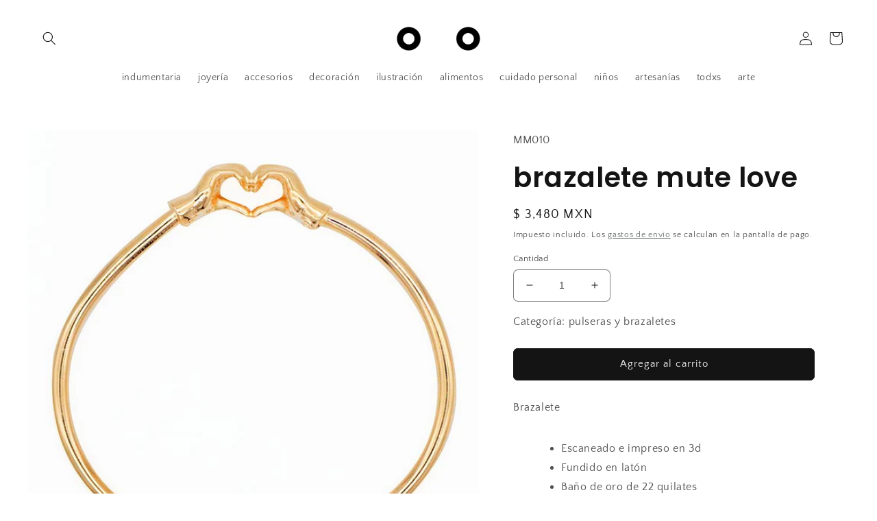

--- FILE ---
content_type: text/html; charset=utf-8
request_url: https://casaobsidiana.mx/products/brazalete-mute-love
body_size: 32924
content:
<!doctype html>
<html class="no-js" lang="es">
  <head>


 <!-- Google tag (gtag.js) -->
<script async src="https://www.googletagmanager.com/gtag/js?id=AW-16484299596">
</script>
<script>
  window.dataLayer = window.dataLayer || [];
  function gtag(){dataLayer.push(arguments);}
  gtag('js', new Date());

  gtag('config', 'AW-16484299596');
</script>
<!-- End Google Tag Manager -->
    <meta charset="utf-8">
    <meta http-equiv="X-UA-Compatible" content="IE=edge">
    <meta name="viewport" content="width=device-width,initial-scale=1">
    <meta name="theme-color" content="">
    <link rel="canonical" href="https://casaobsidiana.mx/products/brazalete-mute-love">
    <link rel="preconnect" href="https://cdn.shopify.com" crossorigin><link rel="icon" type="image/png" href="//casaobsidiana.mx/cdn/shop/files/logo_casa_obsidiana_8921c74c-bb6e-44cc-9046-46c8c389bad7.png?crop=center&height=32&v=1697066385&width=32"><link rel="preconnect" href="https://fonts.shopifycdn.com" crossorigin><title>
      brazalete mute love
 &ndash; Casa Obsidiana</title>

    
      <meta name="description" content="Brazalete Escaneado e impreso en 3d Fundido en latón Baño de oro de 22 quilates Hecho a mano">
    

    

<meta property="og:site_name" content="Casa Obsidiana">
<meta property="og:url" content="https://casaobsidiana.mx/products/brazalete-mute-love">
<meta property="og:title" content="brazalete mute love">
<meta property="og:type" content="product">
<meta property="og:description" content="Brazalete Escaneado e impreso en 3d Fundido en latón Baño de oro de 22 quilates Hecho a mano"><meta property="og:image" content="http://casaobsidiana.mx/cdn/shop/products/brazalete_mute.jpg?v=1677203257">
  <meta property="og:image:secure_url" content="https://casaobsidiana.mx/cdn/shop/products/brazalete_mute.jpg?v=1677203257">
  <meta property="og:image:width" content="750">
  <meta property="og:image:height" content="750"><meta property="og:price:amount" content="3,480">
  <meta property="og:price:currency" content="MXN"><meta name="twitter:site" content="@casaobsidianamx"><meta name="twitter:card" content="summary_large_image">
<meta name="twitter:title" content="brazalete mute love">
<meta name="twitter:description" content="Brazalete Escaneado e impreso en 3d Fundido en latón Baño de oro de 22 quilates Hecho a mano">


    <script src="//casaobsidiana.mx/cdn/shop/t/2/assets/global.js?v=149496944046504657681672803774" defer="defer"></script>
    <script>window.performance && window.performance.mark && window.performance.mark('shopify.content_for_header.start');</script><meta name="facebook-domain-verification" content="cqagc2svk4s7xgbcqf37mjcn9dpbwj">
<meta name="google-site-verification" content="efBRHNf0jOTZmTqaQVi6y_p-djO723YS4ciWC3k8kXg">
<meta id="shopify-digital-wallet" name="shopify-digital-wallet" content="/70096945452/digital_wallets/dialog">
<meta name="shopify-checkout-api-token" content="b200355452374680a0091381312a6e16">
<meta id="in-context-paypal-metadata" data-shop-id="70096945452" data-venmo-supported="false" data-environment="production" data-locale="es_ES" data-paypal-v4="true" data-currency="MXN">
<link rel="alternate" type="application/json+oembed" href="https://casaobsidiana.mx/products/brazalete-mute-love.oembed">
<script async="async" src="/checkouts/internal/preloads.js?locale=es-MX"></script>
<link rel="preconnect" href="https://shop.app" crossorigin="anonymous">
<script async="async" src="https://shop.app/checkouts/internal/preloads.js?locale=es-MX&shop_id=70096945452" crossorigin="anonymous"></script>
<script id="apple-pay-shop-capabilities" type="application/json">{"shopId":70096945452,"countryCode":"MX","currencyCode":"MXN","merchantCapabilities":["supports3DS"],"merchantId":"gid:\/\/shopify\/Shop\/70096945452","merchantName":"Casa Obsidiana","requiredBillingContactFields":["postalAddress","email","phone"],"requiredShippingContactFields":["postalAddress","email","phone"],"shippingType":"shipping","supportedNetworks":["visa","masterCard"],"total":{"type":"pending","label":"Casa Obsidiana","amount":"1.00"},"shopifyPaymentsEnabled":true,"supportsSubscriptions":true}</script>
<script id="shopify-features" type="application/json">{"accessToken":"b200355452374680a0091381312a6e16","betas":["rich-media-storefront-analytics"],"domain":"casaobsidiana.mx","predictiveSearch":true,"shopId":70096945452,"locale":"es"}</script>
<script>var Shopify = Shopify || {};
Shopify.shop = "casaobsidiana.myshopify.com";
Shopify.locale = "es";
Shopify.currency = {"active":"MXN","rate":"1.0"};
Shopify.country = "MX";
Shopify.theme = {"name":"craft - casa obsidiana @feb23","id":140949061932,"schema_name":"Craft","schema_version":"5.0.1","theme_store_id":1368,"role":"main"};
Shopify.theme.handle = "null";
Shopify.theme.style = {"id":null,"handle":null};
Shopify.cdnHost = "casaobsidiana.mx/cdn";
Shopify.routes = Shopify.routes || {};
Shopify.routes.root = "/";</script>
<script type="module">!function(o){(o.Shopify=o.Shopify||{}).modules=!0}(window);</script>
<script>!function(o){function n(){var o=[];function n(){o.push(Array.prototype.slice.apply(arguments))}return n.q=o,n}var t=o.Shopify=o.Shopify||{};t.loadFeatures=n(),t.autoloadFeatures=n()}(window);</script>
<script>
  window.ShopifyPay = window.ShopifyPay || {};
  window.ShopifyPay.apiHost = "shop.app\/pay";
  window.ShopifyPay.redirectState = null;
</script>
<script id="shop-js-analytics" type="application/json">{"pageType":"product"}</script>
<script defer="defer" async type="module" src="//casaobsidiana.mx/cdn/shopifycloud/shop-js/modules/v2/client.init-shop-cart-sync_2Gr3Q33f.es.esm.js"></script>
<script defer="defer" async type="module" src="//casaobsidiana.mx/cdn/shopifycloud/shop-js/modules/v2/chunk.common_noJfOIa7.esm.js"></script>
<script defer="defer" async type="module" src="//casaobsidiana.mx/cdn/shopifycloud/shop-js/modules/v2/chunk.modal_Deo2FJQo.esm.js"></script>
<script type="module">
  await import("//casaobsidiana.mx/cdn/shopifycloud/shop-js/modules/v2/client.init-shop-cart-sync_2Gr3Q33f.es.esm.js");
await import("//casaobsidiana.mx/cdn/shopifycloud/shop-js/modules/v2/chunk.common_noJfOIa7.esm.js");
await import("//casaobsidiana.mx/cdn/shopifycloud/shop-js/modules/v2/chunk.modal_Deo2FJQo.esm.js");

  window.Shopify.SignInWithShop?.initShopCartSync?.({"fedCMEnabled":true,"windoidEnabled":true});

</script>
<script>
  window.Shopify = window.Shopify || {};
  if (!window.Shopify.featureAssets) window.Shopify.featureAssets = {};
  window.Shopify.featureAssets['shop-js'] = {"shop-cart-sync":["modules/v2/client.shop-cart-sync_CLKquFP5.es.esm.js","modules/v2/chunk.common_noJfOIa7.esm.js","modules/v2/chunk.modal_Deo2FJQo.esm.js"],"init-fed-cm":["modules/v2/client.init-fed-cm_UIHl99eI.es.esm.js","modules/v2/chunk.common_noJfOIa7.esm.js","modules/v2/chunk.modal_Deo2FJQo.esm.js"],"shop-cash-offers":["modules/v2/client.shop-cash-offers_CmfU17z0.es.esm.js","modules/v2/chunk.common_noJfOIa7.esm.js","modules/v2/chunk.modal_Deo2FJQo.esm.js"],"shop-login-button":["modules/v2/client.shop-login-button_TNcmr2ON.es.esm.js","modules/v2/chunk.common_noJfOIa7.esm.js","modules/v2/chunk.modal_Deo2FJQo.esm.js"],"pay-button":["modules/v2/client.pay-button_Bev6HBFS.es.esm.js","modules/v2/chunk.common_noJfOIa7.esm.js","modules/v2/chunk.modal_Deo2FJQo.esm.js"],"shop-button":["modules/v2/client.shop-button_D1FAYBb2.es.esm.js","modules/v2/chunk.common_noJfOIa7.esm.js","modules/v2/chunk.modal_Deo2FJQo.esm.js"],"avatar":["modules/v2/client.avatar_BTnouDA3.es.esm.js"],"init-windoid":["modules/v2/client.init-windoid_DEZXpPDW.es.esm.js","modules/v2/chunk.common_noJfOIa7.esm.js","modules/v2/chunk.modal_Deo2FJQo.esm.js"],"init-shop-for-new-customer-accounts":["modules/v2/client.init-shop-for-new-customer-accounts_BplbpZyb.es.esm.js","modules/v2/client.shop-login-button_TNcmr2ON.es.esm.js","modules/v2/chunk.common_noJfOIa7.esm.js","modules/v2/chunk.modal_Deo2FJQo.esm.js"],"init-shop-email-lookup-coordinator":["modules/v2/client.init-shop-email-lookup-coordinator_HqkMc84a.es.esm.js","modules/v2/chunk.common_noJfOIa7.esm.js","modules/v2/chunk.modal_Deo2FJQo.esm.js"],"init-shop-cart-sync":["modules/v2/client.init-shop-cart-sync_2Gr3Q33f.es.esm.js","modules/v2/chunk.common_noJfOIa7.esm.js","modules/v2/chunk.modal_Deo2FJQo.esm.js"],"shop-toast-manager":["modules/v2/client.shop-toast-manager_SugAQS8a.es.esm.js","modules/v2/chunk.common_noJfOIa7.esm.js","modules/v2/chunk.modal_Deo2FJQo.esm.js"],"init-customer-accounts":["modules/v2/client.init-customer-accounts_fxIyJgvX.es.esm.js","modules/v2/client.shop-login-button_TNcmr2ON.es.esm.js","modules/v2/chunk.common_noJfOIa7.esm.js","modules/v2/chunk.modal_Deo2FJQo.esm.js"],"init-customer-accounts-sign-up":["modules/v2/client.init-customer-accounts-sign-up_DnItKKRk.es.esm.js","modules/v2/client.shop-login-button_TNcmr2ON.es.esm.js","modules/v2/chunk.common_noJfOIa7.esm.js","modules/v2/chunk.modal_Deo2FJQo.esm.js"],"shop-follow-button":["modules/v2/client.shop-follow-button_Bfwbpk3m.es.esm.js","modules/v2/chunk.common_noJfOIa7.esm.js","modules/v2/chunk.modal_Deo2FJQo.esm.js"],"checkout-modal":["modules/v2/client.checkout-modal_BA6xEtNy.es.esm.js","modules/v2/chunk.common_noJfOIa7.esm.js","modules/v2/chunk.modal_Deo2FJQo.esm.js"],"shop-login":["modules/v2/client.shop-login_D2RP8Rbe.es.esm.js","modules/v2/chunk.common_noJfOIa7.esm.js","modules/v2/chunk.modal_Deo2FJQo.esm.js"],"lead-capture":["modules/v2/client.lead-capture_Dq1M6aah.es.esm.js","modules/v2/chunk.common_noJfOIa7.esm.js","modules/v2/chunk.modal_Deo2FJQo.esm.js"],"payment-terms":["modules/v2/client.payment-terms_DYWUeaxY.es.esm.js","modules/v2/chunk.common_noJfOIa7.esm.js","modules/v2/chunk.modal_Deo2FJQo.esm.js"]};
</script>
<script>(function() {
  var isLoaded = false;
  function asyncLoad() {
    if (isLoaded) return;
    isLoaded = true;
    var urls = ["https:\/\/chimpstatic.com\/mcjs-connected\/js\/users\/4b7b915c31f789a1eb2995cf7\/3a4e6394d752c1f8ad7993d75.js?shop=casaobsidiana.myshopify.com","https:\/\/storage.nfcube.com\/instafeed-668fcd8e683f6c350cf10121f015447e.js?shop=casaobsidiana.myshopify.com","https:\/\/shy.elfsight.com\/p\/platform.js?shop=casaobsidiana.myshopify.com"];
    for (var i = 0; i < urls.length; i++) {
      var s = document.createElement('script');
      s.type = 'text/javascript';
      s.async = true;
      s.src = urls[i];
      var x = document.getElementsByTagName('script')[0];
      x.parentNode.insertBefore(s, x);
    }
  };
  if(window.attachEvent) {
    window.attachEvent('onload', asyncLoad);
  } else {
    window.addEventListener('load', asyncLoad, false);
  }
})();</script>
<script id="__st">var __st={"a":70096945452,"offset":-21600,"reqid":"b22bf472-bbf7-4764-8a78-c2486c61052a-1769121068","pageurl":"casaobsidiana.mx\/products\/brazalete-mute-love","u":"24dcaa9fcd4c","p":"product","rtyp":"product","rid":8168839446828};</script>
<script>window.ShopifyPaypalV4VisibilityTracking = true;</script>
<script id="captcha-bootstrap">!function(){'use strict';const t='contact',e='account',n='new_comment',o=[[t,t],['blogs',n],['comments',n],[t,'customer']],c=[[e,'customer_login'],[e,'guest_login'],[e,'recover_customer_password'],[e,'create_customer']],r=t=>t.map((([t,e])=>`form[action*='/${t}']:not([data-nocaptcha='true']) input[name='form_type'][value='${e}']`)).join(','),a=t=>()=>t?[...document.querySelectorAll(t)].map((t=>t.form)):[];function s(){const t=[...o],e=r(t);return a(e)}const i='password',u='form_key',d=['recaptcha-v3-token','g-recaptcha-response','h-captcha-response',i],f=()=>{try{return window.sessionStorage}catch{return}},m='__shopify_v',_=t=>t.elements[u];function p(t,e,n=!1){try{const o=window.sessionStorage,c=JSON.parse(o.getItem(e)),{data:r}=function(t){const{data:e,action:n}=t;return t[m]||n?{data:e,action:n}:{data:t,action:n}}(c);for(const[e,n]of Object.entries(r))t.elements[e]&&(t.elements[e].value=n);n&&o.removeItem(e)}catch(o){console.error('form repopulation failed',{error:o})}}const l='form_type',E='cptcha';function T(t){t.dataset[E]=!0}const w=window,h=w.document,L='Shopify',v='ce_forms',y='captcha';let A=!1;((t,e)=>{const n=(g='f06e6c50-85a8-45c8-87d0-21a2b65856fe',I='https://cdn.shopify.com/shopifycloud/storefront-forms-hcaptcha/ce_storefront_forms_captcha_hcaptcha.v1.5.2.iife.js',D={infoText:'Protegido por hCaptcha',privacyText:'Privacidad',termsText:'Términos'},(t,e,n)=>{const o=w[L][v],c=o.bindForm;if(c)return c(t,g,e,D).then(n);var r;o.q.push([[t,g,e,D],n]),r=I,A||(h.body.append(Object.assign(h.createElement('script'),{id:'captcha-provider',async:!0,src:r})),A=!0)});var g,I,D;w[L]=w[L]||{},w[L][v]=w[L][v]||{},w[L][v].q=[],w[L][y]=w[L][y]||{},w[L][y].protect=function(t,e){n(t,void 0,e),T(t)},Object.freeze(w[L][y]),function(t,e,n,w,h,L){const[v,y,A,g]=function(t,e,n){const i=e?o:[],u=t?c:[],d=[...i,...u],f=r(d),m=r(i),_=r(d.filter((([t,e])=>n.includes(e))));return[a(f),a(m),a(_),s()]}(w,h,L),I=t=>{const e=t.target;return e instanceof HTMLFormElement?e:e&&e.form},D=t=>v().includes(t);t.addEventListener('submit',(t=>{const e=I(t);if(!e)return;const n=D(e)&&!e.dataset.hcaptchaBound&&!e.dataset.recaptchaBound,o=_(e),c=g().includes(e)&&(!o||!o.value);(n||c)&&t.preventDefault(),c&&!n&&(function(t){try{if(!f())return;!function(t){const e=f();if(!e)return;const n=_(t);if(!n)return;const o=n.value;o&&e.removeItem(o)}(t);const e=Array.from(Array(32),(()=>Math.random().toString(36)[2])).join('');!function(t,e){_(t)||t.append(Object.assign(document.createElement('input'),{type:'hidden',name:u})),t.elements[u].value=e}(t,e),function(t,e){const n=f();if(!n)return;const o=[...t.querySelectorAll(`input[type='${i}']`)].map((({name:t})=>t)),c=[...d,...o],r={};for(const[a,s]of new FormData(t).entries())c.includes(a)||(r[a]=s);n.setItem(e,JSON.stringify({[m]:1,action:t.action,data:r}))}(t,e)}catch(e){console.error('failed to persist form',e)}}(e),e.submit())}));const S=(t,e)=>{t&&!t.dataset[E]&&(n(t,e.some((e=>e===t))),T(t))};for(const o of['focusin','change'])t.addEventListener(o,(t=>{const e=I(t);D(e)&&S(e,y())}));const B=e.get('form_key'),M=e.get(l),P=B&&M;t.addEventListener('DOMContentLoaded',(()=>{const t=y();if(P)for(const e of t)e.elements[l].value===M&&p(e,B);[...new Set([...A(),...v().filter((t=>'true'===t.dataset.shopifyCaptcha))])].forEach((e=>S(e,t)))}))}(h,new URLSearchParams(w.location.search),n,t,e,['guest_login'])})(!0,!0)}();</script>
<script integrity="sha256-4kQ18oKyAcykRKYeNunJcIwy7WH5gtpwJnB7kiuLZ1E=" data-source-attribution="shopify.loadfeatures" defer="defer" src="//casaobsidiana.mx/cdn/shopifycloud/storefront/assets/storefront/load_feature-a0a9edcb.js" crossorigin="anonymous"></script>
<script crossorigin="anonymous" defer="defer" src="//casaobsidiana.mx/cdn/shopifycloud/storefront/assets/shopify_pay/storefront-65b4c6d7.js?v=20250812"></script>
<script data-source-attribution="shopify.dynamic_checkout.dynamic.init">var Shopify=Shopify||{};Shopify.PaymentButton=Shopify.PaymentButton||{isStorefrontPortableWallets:!0,init:function(){window.Shopify.PaymentButton.init=function(){};var t=document.createElement("script");t.src="https://casaobsidiana.mx/cdn/shopifycloud/portable-wallets/latest/portable-wallets.es.js",t.type="module",document.head.appendChild(t)}};
</script>
<script data-source-attribution="shopify.dynamic_checkout.buyer_consent">
  function portableWalletsHideBuyerConsent(e){var t=document.getElementById("shopify-buyer-consent"),n=document.getElementById("shopify-subscription-policy-button");t&&n&&(t.classList.add("hidden"),t.setAttribute("aria-hidden","true"),n.removeEventListener("click",e))}function portableWalletsShowBuyerConsent(e){var t=document.getElementById("shopify-buyer-consent"),n=document.getElementById("shopify-subscription-policy-button");t&&n&&(t.classList.remove("hidden"),t.removeAttribute("aria-hidden"),n.addEventListener("click",e))}window.Shopify?.PaymentButton&&(window.Shopify.PaymentButton.hideBuyerConsent=portableWalletsHideBuyerConsent,window.Shopify.PaymentButton.showBuyerConsent=portableWalletsShowBuyerConsent);
</script>
<script data-source-attribution="shopify.dynamic_checkout.cart.bootstrap">document.addEventListener("DOMContentLoaded",(function(){function t(){return document.querySelector("shopify-accelerated-checkout-cart, shopify-accelerated-checkout")}if(t())Shopify.PaymentButton.init();else{new MutationObserver((function(e,n){t()&&(Shopify.PaymentButton.init(),n.disconnect())})).observe(document.body,{childList:!0,subtree:!0})}}));
</script>
<link id="shopify-accelerated-checkout-styles" rel="stylesheet" media="screen" href="https://casaobsidiana.mx/cdn/shopifycloud/portable-wallets/latest/accelerated-checkout-backwards-compat.css" crossorigin="anonymous">
<style id="shopify-accelerated-checkout-cart">
        #shopify-buyer-consent {
  margin-top: 1em;
  display: inline-block;
  width: 100%;
}

#shopify-buyer-consent.hidden {
  display: none;
}

#shopify-subscription-policy-button {
  background: none;
  border: none;
  padding: 0;
  text-decoration: underline;
  font-size: inherit;
  cursor: pointer;
}

#shopify-subscription-policy-button::before {
  box-shadow: none;
}

      </style>
<script id="sections-script" data-sections="header,footer" defer="defer" src="//casaobsidiana.mx/cdn/shop/t/2/compiled_assets/scripts.js?v=3565"></script>
<script>window.performance && window.performance.mark && window.performance.mark('shopify.content_for_header.end');</script>


    <style data-shopify>
      @font-face {
  font-family: "Quattrocento Sans";
  font-weight: 400;
  font-style: normal;
  font-display: swap;
  src: url("//casaobsidiana.mx/cdn/fonts/quattrocento_sans/quattrocentosans_n4.ce5e9bf514e68f53bdd875976847cf755c702eaa.woff2") format("woff2"),
       url("//casaobsidiana.mx/cdn/fonts/quattrocento_sans/quattrocentosans_n4.44bbfb57d228eb8bb083d1f98e7d96e16137abce.woff") format("woff");
}

      @font-face {
  font-family: "Quattrocento Sans";
  font-weight: 700;
  font-style: normal;
  font-display: swap;
  src: url("//casaobsidiana.mx/cdn/fonts/quattrocento_sans/quattrocentosans_n7.bdda9092621b2e3b4284b12e8f0c092969b176c1.woff2") format("woff2"),
       url("//casaobsidiana.mx/cdn/fonts/quattrocento_sans/quattrocentosans_n7.3f8ab2a91343269966c4aa4831bcd588e7ce07b9.woff") format("woff");
}

      @font-face {
  font-family: "Quattrocento Sans";
  font-weight: 400;
  font-style: italic;
  font-display: swap;
  src: url("//casaobsidiana.mx/cdn/fonts/quattrocento_sans/quattrocentosans_i4.4f70b1e78f59fa1468e3436ab863ff0bf71e71bb.woff2") format("woff2"),
       url("//casaobsidiana.mx/cdn/fonts/quattrocento_sans/quattrocentosans_i4.b695efef5d957af404945574b7239740f79b899f.woff") format("woff");
}

      @font-face {
  font-family: "Quattrocento Sans";
  font-weight: 700;
  font-style: italic;
  font-display: swap;
  src: url("//casaobsidiana.mx/cdn/fonts/quattrocento_sans/quattrocentosans_i7.49d754c8032546c24062cf385f8660abbb11ef1e.woff2") format("woff2"),
       url("//casaobsidiana.mx/cdn/fonts/quattrocento_sans/quattrocentosans_i7.567b0b818999022d5a9ccb99542d8ff8cdb497df.woff") format("woff");
}

      @font-face {
  font-family: Poppins;
  font-weight: 600;
  font-style: normal;
  font-display: swap;
  src: url("//casaobsidiana.mx/cdn/fonts/poppins/poppins_n6.aa29d4918bc243723d56b59572e18228ed0786f6.woff2") format("woff2"),
       url("//casaobsidiana.mx/cdn/fonts/poppins/poppins_n6.5f815d845fe073750885d5b7e619ee00e8111208.woff") format("woff");
}


      :root {
        --font-body-family: "Quattrocento Sans", sans-serif;
        --font-body-style: normal;
        --font-body-weight: 400;
        --font-body-weight-bold: 700;

        --font-heading-family: Poppins, sans-serif;
        --font-heading-style: normal;
        --font-heading-weight: 600;

        --font-body-scale: 1.0;
        --font-heading-scale: 1.0;

        --color-base-text: 20, 20, 20;
        --color-shadow: 20, 20, 20;
        --color-base-background-1: 255, 255, 255;
        --color-base-background-2: 246, 246, 246;
        --color-base-solid-button-labels: 239, 236, 236;
        --color-base-outline-button-labels: 80, 86, 85;
        --color-base-accent-1: 20, 20, 20;
        --color-base-accent-2: 131, 24, 18;
        --payment-terms-background-color: #ffffff;

        --gradient-base-background-1: #ffffff;
        --gradient-base-background-2: #f6f6f6;
        --gradient-base-accent-1: #141414;
        --gradient-base-accent-2: #831812;

        --media-padding: px;
        --media-border-opacity: 0.1;
        --media-border-width: 0px;
        --media-radius: 6px;
        --media-shadow-opacity: 0.0;
        --media-shadow-horizontal-offset: 0px;
        --media-shadow-vertical-offset: 4px;
        --media-shadow-blur-radius: 5px;
        --media-shadow-visible: 0;

        --page-width: 160rem;
        --page-width-margin: 0rem;

        --product-card-image-padding: 0.0rem;
        --product-card-corner-radius: 0.6rem;
        --product-card-text-alignment: left;
        --product-card-border-width: 0.1rem;
        --product-card-border-opacity: 0.1;
        --product-card-shadow-opacity: 0.0;
        --product-card-shadow-visible: 0;
        --product-card-shadow-horizontal-offset: 0.0rem;
        --product-card-shadow-vertical-offset: 0.4rem;
        --product-card-shadow-blur-radius: 0.5rem;

        --collection-card-image-padding: 0.0rem;
        --collection-card-corner-radius: 0.6rem;
        --collection-card-text-alignment: left;
        --collection-card-border-width: 0.1rem;
        --collection-card-border-opacity: 0.1;
        --collection-card-shadow-opacity: 0.0;
        --collection-card-shadow-visible: 0;
        --collection-card-shadow-horizontal-offset: 0.0rem;
        --collection-card-shadow-vertical-offset: 0.4rem;
        --collection-card-shadow-blur-radius: 0.5rem;

        --blog-card-image-padding: 0.0rem;
        --blog-card-corner-radius: 0.6rem;
        --blog-card-text-alignment: left;
        --blog-card-border-width: 0.1rem;
        --blog-card-border-opacity: 0.1;
        --blog-card-shadow-opacity: 0.0;
        --blog-card-shadow-visible: 0;
        --blog-card-shadow-horizontal-offset: 0.0rem;
        --blog-card-shadow-vertical-offset: 0.4rem;
        --blog-card-shadow-blur-radius: 0.5rem;

        --badge-corner-radius: 0.6rem;

        --popup-border-width: 1px;
        --popup-border-opacity: 0.5;
        --popup-corner-radius: 6px;
        --popup-shadow-opacity: 0.0;
        --popup-shadow-horizontal-offset: 0px;
        --popup-shadow-vertical-offset: 4px;
        --popup-shadow-blur-radius: 5px;

        --drawer-border-width: 1px;
        --drawer-border-opacity: 0.1;
        --drawer-shadow-opacity: 0.0;
        --drawer-shadow-horizontal-offset: 0px;
        --drawer-shadow-vertical-offset: 4px;
        --drawer-shadow-blur-radius: 5px;

        --spacing-sections-desktop: 0px;
        --spacing-sections-mobile: 0px;

        --grid-desktop-vertical-spacing: 20px;
        --grid-desktop-horizontal-spacing: 20px;
        --grid-mobile-vertical-spacing: 10px;
        --grid-mobile-horizontal-spacing: 10px;

        --text-boxes-border-opacity: 0.1;
        --text-boxes-border-width: 0px;
        --text-boxes-radius: 6px;
        --text-boxes-shadow-opacity: 0.0;
        --text-boxes-shadow-visible: 0;
        --text-boxes-shadow-horizontal-offset: 0px;
        --text-boxes-shadow-vertical-offset: 4px;
        --text-boxes-shadow-blur-radius: 5px;

        --buttons-radius: 6px;
        --buttons-radius-outset: 7px;
        --buttons-border-width: 1px;
        --buttons-border-opacity: 1.0;
        --buttons-shadow-opacity: 0.0;
        --buttons-shadow-visible: 0;
        --buttons-shadow-horizontal-offset: 0px;
        --buttons-shadow-vertical-offset: 4px;
        --buttons-shadow-blur-radius: 5px;
        --buttons-border-offset: 0.3px;

        --inputs-radius: 6px;
        --inputs-border-width: 1px;
        --inputs-border-opacity: 0.55;
        --inputs-shadow-opacity: 0.0;
        --inputs-shadow-horizontal-offset: 0px;
        --inputs-margin-offset: 0px;
        --inputs-shadow-vertical-offset: 4px;
        --inputs-shadow-blur-radius: 5px;
        --inputs-radius-outset: 7px;

        --variant-pills-radius: 40px;
        --variant-pills-border-width: 1px;
        --variant-pills-border-opacity: 0.55;
        --variant-pills-shadow-opacity: 0.0;
        --variant-pills-shadow-horizontal-offset: 0px;
        --variant-pills-shadow-vertical-offset: 4px;
        --variant-pills-shadow-blur-radius: 5px;
      }

      *,
      *::before,
      *::after {
        box-sizing: inherit;
      }

      html {
        box-sizing: border-box;
        font-size: calc(var(--font-body-scale) * 62.5%);
        height: 100%;
      }

      body {
        display: grid;
        grid-template-rows: auto auto 1fr auto;
        grid-template-columns: 100%;
        min-height: 100%;
        margin: 0;
        font-size: 1.5rem;
        letter-spacing: 0.06rem;
        line-height: calc(1 + 0.8 / var(--font-body-scale));
        font-family: var(--font-body-family);
        font-style: var(--font-body-style);
        font-weight: var(--font-body-weight);
      }

      @media screen and (min-width: 750px) {
        body {
          font-size: 1.6rem;
        }
      }
    </style>

    <link href="//casaobsidiana.mx/cdn/shop/t/2/assets/base.css?v=88290808517547527771672803775" rel="stylesheet" type="text/css" media="all" />
<link rel="preload" as="font" href="//casaobsidiana.mx/cdn/fonts/quattrocento_sans/quattrocentosans_n4.ce5e9bf514e68f53bdd875976847cf755c702eaa.woff2" type="font/woff2" crossorigin><link rel="preload" as="font" href="//casaobsidiana.mx/cdn/fonts/poppins/poppins_n6.aa29d4918bc243723d56b59572e18228ed0786f6.woff2" type="font/woff2" crossorigin><link rel="stylesheet" href="//casaobsidiana.mx/cdn/shop/t/2/assets/component-predictive-search.css?v=83512081251802922551672803774" media="print" onload="this.media='all'"><script>document.documentElement.className = document.documentElement.className.replace('no-js', 'js');
    if (Shopify.designMode) {
      document.documentElement.classList.add('shopify-design-mode');
    }
    </script>
  <!-- BEGIN app block: shopify://apps/xo-gallery/blocks/xo-gallery-seo/e61dfbaa-1a75-4e4e-bffc-324f17325251 --><!-- XO Gallery SEO -->

<!-- End: XO Gallery SEO -->


<!-- END app block --><!-- BEGIN app block: shopify://apps/instafeed/blocks/head-block/c447db20-095d-4a10-9725-b5977662c9d5 --><link rel="preconnect" href="https://cdn.nfcube.com/">
<link rel="preconnect" href="https://scontent.cdninstagram.com/">


  <script>
    document.addEventListener('DOMContentLoaded', function () {
      let instafeedScript = document.createElement('script');

      
        instafeedScript.src = 'https://storage.nfcube.com/instafeed-668fcd8e683f6c350cf10121f015447e.js';
      

      document.body.appendChild(instafeedScript);
    });
  </script>





<!-- END app block --><script src="https://cdn.shopify.com/extensions/019bc5da-5ba6-7e9a-9888-a6222a70d7c3/js-client-214/assets/pushowl-shopify.js" type="text/javascript" defer="defer"></script>
<link href="https://monorail-edge.shopifysvc.com" rel="dns-prefetch">
<script>(function(){if ("sendBeacon" in navigator && "performance" in window) {try {var session_token_from_headers = performance.getEntriesByType('navigation')[0].serverTiming.find(x => x.name == '_s').description;} catch {var session_token_from_headers = undefined;}var session_cookie_matches = document.cookie.match(/_shopify_s=([^;]*)/);var session_token_from_cookie = session_cookie_matches && session_cookie_matches.length === 2 ? session_cookie_matches[1] : "";var session_token = session_token_from_headers || session_token_from_cookie || "";function handle_abandonment_event(e) {var entries = performance.getEntries().filter(function(entry) {return /monorail-edge.shopifysvc.com/.test(entry.name);});if (!window.abandonment_tracked && entries.length === 0) {window.abandonment_tracked = true;var currentMs = Date.now();var navigation_start = performance.timing.navigationStart;var payload = {shop_id: 70096945452,url: window.location.href,navigation_start,duration: currentMs - navigation_start,session_token,page_type: "product"};window.navigator.sendBeacon("https://monorail-edge.shopifysvc.com/v1/produce", JSON.stringify({schema_id: "online_store_buyer_site_abandonment/1.1",payload: payload,metadata: {event_created_at_ms: currentMs,event_sent_at_ms: currentMs}}));}}window.addEventListener('pagehide', handle_abandonment_event);}}());</script>
<script id="web-pixels-manager-setup">(function e(e,d,r,n,o){if(void 0===o&&(o={}),!Boolean(null===(a=null===(i=window.Shopify)||void 0===i?void 0:i.analytics)||void 0===a?void 0:a.replayQueue)){var i,a;window.Shopify=window.Shopify||{};var t=window.Shopify;t.analytics=t.analytics||{};var s=t.analytics;s.replayQueue=[],s.publish=function(e,d,r){return s.replayQueue.push([e,d,r]),!0};try{self.performance.mark("wpm:start")}catch(e){}var l=function(){var e={modern:/Edge?\/(1{2}[4-9]|1[2-9]\d|[2-9]\d{2}|\d{4,})\.\d+(\.\d+|)|Firefox\/(1{2}[4-9]|1[2-9]\d|[2-9]\d{2}|\d{4,})\.\d+(\.\d+|)|Chrom(ium|e)\/(9{2}|\d{3,})\.\d+(\.\d+|)|(Maci|X1{2}).+ Version\/(15\.\d+|(1[6-9]|[2-9]\d|\d{3,})\.\d+)([,.]\d+|)( \(\w+\)|)( Mobile\/\w+|) Safari\/|Chrome.+OPR\/(9{2}|\d{3,})\.\d+\.\d+|(CPU[ +]OS|iPhone[ +]OS|CPU[ +]iPhone|CPU IPhone OS|CPU iPad OS)[ +]+(15[._]\d+|(1[6-9]|[2-9]\d|\d{3,})[._]\d+)([._]\d+|)|Android:?[ /-](13[3-9]|1[4-9]\d|[2-9]\d{2}|\d{4,})(\.\d+|)(\.\d+|)|Android.+Firefox\/(13[5-9]|1[4-9]\d|[2-9]\d{2}|\d{4,})\.\d+(\.\d+|)|Android.+Chrom(ium|e)\/(13[3-9]|1[4-9]\d|[2-9]\d{2}|\d{4,})\.\d+(\.\d+|)|SamsungBrowser\/([2-9]\d|\d{3,})\.\d+/,legacy:/Edge?\/(1[6-9]|[2-9]\d|\d{3,})\.\d+(\.\d+|)|Firefox\/(5[4-9]|[6-9]\d|\d{3,})\.\d+(\.\d+|)|Chrom(ium|e)\/(5[1-9]|[6-9]\d|\d{3,})\.\d+(\.\d+|)([\d.]+$|.*Safari\/(?![\d.]+ Edge\/[\d.]+$))|(Maci|X1{2}).+ Version\/(10\.\d+|(1[1-9]|[2-9]\d|\d{3,})\.\d+)([,.]\d+|)( \(\w+\)|)( Mobile\/\w+|) Safari\/|Chrome.+OPR\/(3[89]|[4-9]\d|\d{3,})\.\d+\.\d+|(CPU[ +]OS|iPhone[ +]OS|CPU[ +]iPhone|CPU IPhone OS|CPU iPad OS)[ +]+(10[._]\d+|(1[1-9]|[2-9]\d|\d{3,})[._]\d+)([._]\d+|)|Android:?[ /-](13[3-9]|1[4-9]\d|[2-9]\d{2}|\d{4,})(\.\d+|)(\.\d+|)|Mobile Safari.+OPR\/([89]\d|\d{3,})\.\d+\.\d+|Android.+Firefox\/(13[5-9]|1[4-9]\d|[2-9]\d{2}|\d{4,})\.\d+(\.\d+|)|Android.+Chrom(ium|e)\/(13[3-9]|1[4-9]\d|[2-9]\d{2}|\d{4,})\.\d+(\.\d+|)|Android.+(UC? ?Browser|UCWEB|U3)[ /]?(15\.([5-9]|\d{2,})|(1[6-9]|[2-9]\d|\d{3,})\.\d+)\.\d+|SamsungBrowser\/(5\.\d+|([6-9]|\d{2,})\.\d+)|Android.+MQ{2}Browser\/(14(\.(9|\d{2,})|)|(1[5-9]|[2-9]\d|\d{3,})(\.\d+|))(\.\d+|)|K[Aa][Ii]OS\/(3\.\d+|([4-9]|\d{2,})\.\d+)(\.\d+|)/},d=e.modern,r=e.legacy,n=navigator.userAgent;return n.match(d)?"modern":n.match(r)?"legacy":"unknown"}(),u="modern"===l?"modern":"legacy",c=(null!=n?n:{modern:"",legacy:""})[u],f=function(e){return[e.baseUrl,"/wpm","/b",e.hashVersion,"modern"===e.buildTarget?"m":"l",".js"].join("")}({baseUrl:d,hashVersion:r,buildTarget:u}),m=function(e){var d=e.version,r=e.bundleTarget,n=e.surface,o=e.pageUrl,i=e.monorailEndpoint;return{emit:function(e){var a=e.status,t=e.errorMsg,s=(new Date).getTime(),l=JSON.stringify({metadata:{event_sent_at_ms:s},events:[{schema_id:"web_pixels_manager_load/3.1",payload:{version:d,bundle_target:r,page_url:o,status:a,surface:n,error_msg:t},metadata:{event_created_at_ms:s}}]});if(!i)return console&&console.warn&&console.warn("[Web Pixels Manager] No Monorail endpoint provided, skipping logging."),!1;try{return self.navigator.sendBeacon.bind(self.navigator)(i,l)}catch(e){}var u=new XMLHttpRequest;try{return u.open("POST",i,!0),u.setRequestHeader("Content-Type","text/plain"),u.send(l),!0}catch(e){return console&&console.warn&&console.warn("[Web Pixels Manager] Got an unhandled error while logging to Monorail."),!1}}}}({version:r,bundleTarget:l,surface:e.surface,pageUrl:self.location.href,monorailEndpoint:e.monorailEndpoint});try{o.browserTarget=l,function(e){var d=e.src,r=e.async,n=void 0===r||r,o=e.onload,i=e.onerror,a=e.sri,t=e.scriptDataAttributes,s=void 0===t?{}:t,l=document.createElement("script"),u=document.querySelector("head"),c=document.querySelector("body");if(l.async=n,l.src=d,a&&(l.integrity=a,l.crossOrigin="anonymous"),s)for(var f in s)if(Object.prototype.hasOwnProperty.call(s,f))try{l.dataset[f]=s[f]}catch(e){}if(o&&l.addEventListener("load",o),i&&l.addEventListener("error",i),u)u.appendChild(l);else{if(!c)throw new Error("Did not find a head or body element to append the script");c.appendChild(l)}}({src:f,async:!0,onload:function(){if(!function(){var e,d;return Boolean(null===(d=null===(e=window.Shopify)||void 0===e?void 0:e.analytics)||void 0===d?void 0:d.initialized)}()){var d=window.webPixelsManager.init(e)||void 0;if(d){var r=window.Shopify.analytics;r.replayQueue.forEach((function(e){var r=e[0],n=e[1],o=e[2];d.publishCustomEvent(r,n,o)})),r.replayQueue=[],r.publish=d.publishCustomEvent,r.visitor=d.visitor,r.initialized=!0}}},onerror:function(){return m.emit({status:"failed",errorMsg:"".concat(f," has failed to load")})},sri:function(e){var d=/^sha384-[A-Za-z0-9+/=]+$/;return"string"==typeof e&&d.test(e)}(c)?c:"",scriptDataAttributes:o}),m.emit({status:"loading"})}catch(e){m.emit({status:"failed",errorMsg:(null==e?void 0:e.message)||"Unknown error"})}}})({shopId: 70096945452,storefrontBaseUrl: "https://casaobsidiana.mx",extensionsBaseUrl: "https://extensions.shopifycdn.com/cdn/shopifycloud/web-pixels-manager",monorailEndpoint: "https://monorail-edge.shopifysvc.com/unstable/produce_batch",surface: "storefront-renderer",enabledBetaFlags: ["2dca8a86"],webPixelsConfigList: [{"id":"1488093484","configuration":"{\"subdomain\": \"casaobsidiana\"}","eventPayloadVersion":"v1","runtimeContext":"STRICT","scriptVersion":"69e1bed23f1568abe06fb9d113379033","type":"APP","apiClientId":1615517,"privacyPurposes":["ANALYTICS","MARKETING","SALE_OF_DATA"],"dataSharingAdjustments":{"protectedCustomerApprovalScopes":["read_customer_address","read_customer_email","read_customer_name","read_customer_personal_data","read_customer_phone"]}},{"id":"827457836","configuration":"{\"config\":\"{\\\"pixel_id\\\":\\\"G-E14QF565DS\\\",\\\"target_country\\\":\\\"MX\\\",\\\"gtag_events\\\":[{\\\"type\\\":\\\"begin_checkout\\\",\\\"action_label\\\":[\\\"G-E14QF565DS\\\",\\\"AW-16484388846\\\/9ijpCO3GypkZEO6fr7Q9\\\"]},{\\\"type\\\":\\\"search\\\",\\\"action_label\\\":[\\\"G-E14QF565DS\\\",\\\"AW-16484388846\\\/q-R1CMLFypkZEO6fr7Q9\\\"]},{\\\"type\\\":\\\"view_item\\\",\\\"action_label\\\":[\\\"G-E14QF565DS\\\",\\\"AW-16484388846\\\/0bwMCL_FypkZEO6fr7Q9\\\",\\\"MC-ZXG2JD2F5F\\\"]},{\\\"type\\\":\\\"purchase\\\",\\\"action_label\\\":[\\\"G-E14QF565DS\\\",\\\"AW-16484388846\\\/UMZ4CLnFypkZEO6fr7Q9\\\",\\\"MC-ZXG2JD2F5F\\\"]},{\\\"type\\\":\\\"page_view\\\",\\\"action_label\\\":[\\\"G-E14QF565DS\\\",\\\"AW-16484388846\\\/f3PICLzFypkZEO6fr7Q9\\\",\\\"MC-ZXG2JD2F5F\\\"]},{\\\"type\\\":\\\"add_payment_info\\\",\\\"action_label\\\":[\\\"G-E14QF565DS\\\",\\\"AW-16484388846\\\/DSqyCPDGypkZEO6fr7Q9\\\"]},{\\\"type\\\":\\\"add_to_cart\\\",\\\"action_label\\\":[\\\"G-E14QF565DS\\\",\\\"AW-16484388846\\\/BKS8CMXFypkZEO6fr7Q9\\\"]}],\\\"enable_monitoring_mode\\\":false}\"}","eventPayloadVersion":"v1","runtimeContext":"OPEN","scriptVersion":"b2a88bafab3e21179ed38636efcd8a93","type":"APP","apiClientId":1780363,"privacyPurposes":[],"dataSharingAdjustments":{"protectedCustomerApprovalScopes":["read_customer_address","read_customer_email","read_customer_name","read_customer_personal_data","read_customer_phone"]}},{"id":"681247020","configuration":"{\"pixelCode\":\"CJOKS8RC77UBOJ5EDN50\"}","eventPayloadVersion":"v1","runtimeContext":"STRICT","scriptVersion":"22e92c2ad45662f435e4801458fb78cc","type":"APP","apiClientId":4383523,"privacyPurposes":["ANALYTICS","MARKETING","SALE_OF_DATA"],"dataSharingAdjustments":{"protectedCustomerApprovalScopes":["read_customer_address","read_customer_email","read_customer_name","read_customer_personal_data","read_customer_phone"]}},{"id":"274366764","configuration":"{\"pixel_id\":\"878161222621939\",\"pixel_type\":\"facebook_pixel\",\"metaapp_system_user_token\":\"-\"}","eventPayloadVersion":"v1","runtimeContext":"OPEN","scriptVersion":"ca16bc87fe92b6042fbaa3acc2fbdaa6","type":"APP","apiClientId":2329312,"privacyPurposes":["ANALYTICS","MARKETING","SALE_OF_DATA"],"dataSharingAdjustments":{"protectedCustomerApprovalScopes":["read_customer_address","read_customer_email","read_customer_name","read_customer_personal_data","read_customer_phone"]}},{"id":"178848044","configuration":"{\"tagID\":\"2612582252708\"}","eventPayloadVersion":"v1","runtimeContext":"STRICT","scriptVersion":"18031546ee651571ed29edbe71a3550b","type":"APP","apiClientId":3009811,"privacyPurposes":["ANALYTICS","MARKETING","SALE_OF_DATA"],"dataSharingAdjustments":{"protectedCustomerApprovalScopes":["read_customer_address","read_customer_email","read_customer_name","read_customer_personal_data","read_customer_phone"]}},{"id":"shopify-app-pixel","configuration":"{}","eventPayloadVersion":"v1","runtimeContext":"STRICT","scriptVersion":"0450","apiClientId":"shopify-pixel","type":"APP","privacyPurposes":["ANALYTICS","MARKETING"]},{"id":"shopify-custom-pixel","eventPayloadVersion":"v1","runtimeContext":"LAX","scriptVersion":"0450","apiClientId":"shopify-pixel","type":"CUSTOM","privacyPurposes":["ANALYTICS","MARKETING"]}],isMerchantRequest: false,initData: {"shop":{"name":"Casa Obsidiana","paymentSettings":{"currencyCode":"MXN"},"myshopifyDomain":"casaobsidiana.myshopify.com","countryCode":"MX","storefrontUrl":"https:\/\/casaobsidiana.mx"},"customer":null,"cart":null,"checkout":null,"productVariants":[{"price":{"amount":3480.0,"currencyCode":"MXN"},"product":{"title":"brazalete mute love","vendor":"Casa Obsidiana","id":"8168839446828","untranslatedTitle":"brazalete mute love","url":"\/products\/brazalete-mute-love","type":"pulseras y brazaletes"},"id":"44582953058604","image":{"src":"\/\/casaobsidiana.mx\/cdn\/shop\/products\/brazalete_mute.jpg?v=1677203257"},"sku":"MM010","title":"Default Title","untranslatedTitle":"Default Title"}],"purchasingCompany":null},},"https://casaobsidiana.mx/cdn","fcfee988w5aeb613cpc8e4bc33m6693e112",{"modern":"","legacy":""},{"shopId":"70096945452","storefrontBaseUrl":"https:\/\/casaobsidiana.mx","extensionBaseUrl":"https:\/\/extensions.shopifycdn.com\/cdn\/shopifycloud\/web-pixels-manager","surface":"storefront-renderer","enabledBetaFlags":"[\"2dca8a86\"]","isMerchantRequest":"false","hashVersion":"fcfee988w5aeb613cpc8e4bc33m6693e112","publish":"custom","events":"[[\"page_viewed\",{}],[\"product_viewed\",{\"productVariant\":{\"price\":{\"amount\":3480.0,\"currencyCode\":\"MXN\"},\"product\":{\"title\":\"brazalete mute love\",\"vendor\":\"Casa Obsidiana\",\"id\":\"8168839446828\",\"untranslatedTitle\":\"brazalete mute love\",\"url\":\"\/products\/brazalete-mute-love\",\"type\":\"pulseras y brazaletes\"},\"id\":\"44582953058604\",\"image\":{\"src\":\"\/\/casaobsidiana.mx\/cdn\/shop\/products\/brazalete_mute.jpg?v=1677203257\"},\"sku\":\"MM010\",\"title\":\"Default Title\",\"untranslatedTitle\":\"Default Title\"}}]]"});</script><script>
  window.ShopifyAnalytics = window.ShopifyAnalytics || {};
  window.ShopifyAnalytics.meta = window.ShopifyAnalytics.meta || {};
  window.ShopifyAnalytics.meta.currency = 'MXN';
  var meta = {"product":{"id":8168839446828,"gid":"gid:\/\/shopify\/Product\/8168839446828","vendor":"Casa Obsidiana","type":"pulseras y brazaletes","handle":"brazalete-mute-love","variants":[{"id":44582953058604,"price":348000,"name":"brazalete mute love","public_title":null,"sku":"MM010"}],"remote":false},"page":{"pageType":"product","resourceType":"product","resourceId":8168839446828,"requestId":"b22bf472-bbf7-4764-8a78-c2486c61052a-1769121068"}};
  for (var attr in meta) {
    window.ShopifyAnalytics.meta[attr] = meta[attr];
  }
</script>
<script class="analytics">
  (function () {
    var customDocumentWrite = function(content) {
      var jquery = null;

      if (window.jQuery) {
        jquery = window.jQuery;
      } else if (window.Checkout && window.Checkout.$) {
        jquery = window.Checkout.$;
      }

      if (jquery) {
        jquery('body').append(content);
      }
    };

    var hasLoggedConversion = function(token) {
      if (token) {
        return document.cookie.indexOf('loggedConversion=' + token) !== -1;
      }
      return false;
    }

    var setCookieIfConversion = function(token) {
      if (token) {
        var twoMonthsFromNow = new Date(Date.now());
        twoMonthsFromNow.setMonth(twoMonthsFromNow.getMonth() + 2);

        document.cookie = 'loggedConversion=' + token + '; expires=' + twoMonthsFromNow;
      }
    }

    var trekkie = window.ShopifyAnalytics.lib = window.trekkie = window.trekkie || [];
    if (trekkie.integrations) {
      return;
    }
    trekkie.methods = [
      'identify',
      'page',
      'ready',
      'track',
      'trackForm',
      'trackLink'
    ];
    trekkie.factory = function(method) {
      return function() {
        var args = Array.prototype.slice.call(arguments);
        args.unshift(method);
        trekkie.push(args);
        return trekkie;
      };
    };
    for (var i = 0; i < trekkie.methods.length; i++) {
      var key = trekkie.methods[i];
      trekkie[key] = trekkie.factory(key);
    }
    trekkie.load = function(config) {
      trekkie.config = config || {};
      trekkie.config.initialDocumentCookie = document.cookie;
      var first = document.getElementsByTagName('script')[0];
      var script = document.createElement('script');
      script.type = 'text/javascript';
      script.onerror = function(e) {
        var scriptFallback = document.createElement('script');
        scriptFallback.type = 'text/javascript';
        scriptFallback.onerror = function(error) {
                var Monorail = {
      produce: function produce(monorailDomain, schemaId, payload) {
        var currentMs = new Date().getTime();
        var event = {
          schema_id: schemaId,
          payload: payload,
          metadata: {
            event_created_at_ms: currentMs,
            event_sent_at_ms: currentMs
          }
        };
        return Monorail.sendRequest("https://" + monorailDomain + "/v1/produce", JSON.stringify(event));
      },
      sendRequest: function sendRequest(endpointUrl, payload) {
        // Try the sendBeacon API
        if (window && window.navigator && typeof window.navigator.sendBeacon === 'function' && typeof window.Blob === 'function' && !Monorail.isIos12()) {
          var blobData = new window.Blob([payload], {
            type: 'text/plain'
          });

          if (window.navigator.sendBeacon(endpointUrl, blobData)) {
            return true;
          } // sendBeacon was not successful

        } // XHR beacon

        var xhr = new XMLHttpRequest();

        try {
          xhr.open('POST', endpointUrl);
          xhr.setRequestHeader('Content-Type', 'text/plain');
          xhr.send(payload);
        } catch (e) {
          console.log(e);
        }

        return false;
      },
      isIos12: function isIos12() {
        return window.navigator.userAgent.lastIndexOf('iPhone; CPU iPhone OS 12_') !== -1 || window.navigator.userAgent.lastIndexOf('iPad; CPU OS 12_') !== -1;
      }
    };
    Monorail.produce('monorail-edge.shopifysvc.com',
      'trekkie_storefront_load_errors/1.1',
      {shop_id: 70096945452,
      theme_id: 140949061932,
      app_name: "storefront",
      context_url: window.location.href,
      source_url: "//casaobsidiana.mx/cdn/s/trekkie.storefront.8d95595f799fbf7e1d32231b9a28fd43b70c67d3.min.js"});

        };
        scriptFallback.async = true;
        scriptFallback.src = '//casaobsidiana.mx/cdn/s/trekkie.storefront.8d95595f799fbf7e1d32231b9a28fd43b70c67d3.min.js';
        first.parentNode.insertBefore(scriptFallback, first);
      };
      script.async = true;
      script.src = '//casaobsidiana.mx/cdn/s/trekkie.storefront.8d95595f799fbf7e1d32231b9a28fd43b70c67d3.min.js';
      first.parentNode.insertBefore(script, first);
    };
    trekkie.load(
      {"Trekkie":{"appName":"storefront","development":false,"defaultAttributes":{"shopId":70096945452,"isMerchantRequest":null,"themeId":140949061932,"themeCityHash":"14899809749415849458","contentLanguage":"es","currency":"MXN","eventMetadataId":"10695412-8ca2-4cc6-b4e7-085d2e3d14e2"},"isServerSideCookieWritingEnabled":true,"monorailRegion":"shop_domain","enabledBetaFlags":["65f19447"]},"Session Attribution":{},"S2S":{"facebookCapiEnabled":true,"source":"trekkie-storefront-renderer","apiClientId":580111}}
    );

    var loaded = false;
    trekkie.ready(function() {
      if (loaded) return;
      loaded = true;

      window.ShopifyAnalytics.lib = window.trekkie;

      var originalDocumentWrite = document.write;
      document.write = customDocumentWrite;
      try { window.ShopifyAnalytics.merchantGoogleAnalytics.call(this); } catch(error) {};
      document.write = originalDocumentWrite;

      window.ShopifyAnalytics.lib.page(null,{"pageType":"product","resourceType":"product","resourceId":8168839446828,"requestId":"b22bf472-bbf7-4764-8a78-c2486c61052a-1769121068","shopifyEmitted":true});

      var match = window.location.pathname.match(/checkouts\/(.+)\/(thank_you|post_purchase)/)
      var token = match? match[1]: undefined;
      if (!hasLoggedConversion(token)) {
        setCookieIfConversion(token);
        window.ShopifyAnalytics.lib.track("Viewed Product",{"currency":"MXN","variantId":44582953058604,"productId":8168839446828,"productGid":"gid:\/\/shopify\/Product\/8168839446828","name":"brazalete mute love","price":"3480.00","sku":"MM010","brand":"Casa Obsidiana","variant":null,"category":"pulseras y brazaletes","nonInteraction":true,"remote":false},undefined,undefined,{"shopifyEmitted":true});
      window.ShopifyAnalytics.lib.track("monorail:\/\/trekkie_storefront_viewed_product\/1.1",{"currency":"MXN","variantId":44582953058604,"productId":8168839446828,"productGid":"gid:\/\/shopify\/Product\/8168839446828","name":"brazalete mute love","price":"3480.00","sku":"MM010","brand":"Casa Obsidiana","variant":null,"category":"pulseras y brazaletes","nonInteraction":true,"remote":false,"referer":"https:\/\/casaobsidiana.mx\/products\/brazalete-mute-love"});
      }
    });


        var eventsListenerScript = document.createElement('script');
        eventsListenerScript.async = true;
        eventsListenerScript.src = "//casaobsidiana.mx/cdn/shopifycloud/storefront/assets/shop_events_listener-3da45d37.js";
        document.getElementsByTagName('head')[0].appendChild(eventsListenerScript);

})();</script>
  <script>
  if (!window.ga || (window.ga && typeof window.ga !== 'function')) {
    window.ga = function ga() {
      (window.ga.q = window.ga.q || []).push(arguments);
      if (window.Shopify && window.Shopify.analytics && typeof window.Shopify.analytics.publish === 'function') {
        window.Shopify.analytics.publish("ga_stub_called", {}, {sendTo: "google_osp_migration"});
      }
      console.error("Shopify's Google Analytics stub called with:", Array.from(arguments), "\nSee https://help.shopify.com/manual/promoting-marketing/pixels/pixel-migration#google for more information.");
    };
    if (window.Shopify && window.Shopify.analytics && typeof window.Shopify.analytics.publish === 'function') {
      window.Shopify.analytics.publish("ga_stub_initialized", {}, {sendTo: "google_osp_migration"});
    }
  }
</script>
<script
  defer
  src="https://casaobsidiana.mx/cdn/shopifycloud/perf-kit/shopify-perf-kit-3.0.4.min.js"
  data-application="storefront-renderer"
  data-shop-id="70096945452"
  data-render-region="gcp-us-central1"
  data-page-type="product"
  data-theme-instance-id="140949061932"
  data-theme-name="Craft"
  data-theme-version="5.0.1"
  data-monorail-region="shop_domain"
  data-resource-timing-sampling-rate="10"
  data-shs="true"
  data-shs-beacon="true"
  data-shs-export-with-fetch="true"
  data-shs-logs-sample-rate="1"
  data-shs-beacon-endpoint="https://casaobsidiana.mx/api/collect"
></script>
</head>

  <body class="gradient">
    <!-- Google Tag Manager (noscript) -->
<noscript><iframe src="https://www.googletagmanager.com/ns.html?id=GTM-T766GLK9"
height="0" width="0" style="display:none;visibility:hidden"></iframe></noscript>
<!-- End Google Tag Manager (noscript) -->
    <a class="skip-to-content-link button visually-hidden" href="#MainContent">
      Ir directamente al contenido
    </a><div id="shopify-section-announcement-bar" class="shopify-section">
</div>
    <div id="shopify-section-header" class="shopify-section section-header"><link rel="stylesheet" href="//casaobsidiana.mx/cdn/shop/t/2/assets/component-list-menu.css?v=151968516119678728991672803774" media="print" onload="this.media='all'">
<link rel="stylesheet" href="//casaobsidiana.mx/cdn/shop/t/2/assets/component-search.css?v=96455689198851321781672803773" media="print" onload="this.media='all'">
<link rel="stylesheet" href="//casaobsidiana.mx/cdn/shop/t/2/assets/component-menu-drawer.css?v=182311192829367774911672803773" media="print" onload="this.media='all'">
<link rel="stylesheet" href="//casaobsidiana.mx/cdn/shop/t/2/assets/component-cart-notification.css?v=183358051719344305851672803773" media="print" onload="this.media='all'">
<link rel="stylesheet" href="//casaobsidiana.mx/cdn/shop/t/2/assets/component-cart-items.css?v=23917223812499722491672803776" media="print" onload="this.media='all'"><link rel="stylesheet" href="//casaobsidiana.mx/cdn/shop/t/2/assets/component-price.css?v=65402837579211014041672803773" media="print" onload="this.media='all'">
  <link rel="stylesheet" href="//casaobsidiana.mx/cdn/shop/t/2/assets/component-loading-overlay.css?v=167310470843593579841672803776" media="print" onload="this.media='all'"><noscript><link href="//casaobsidiana.mx/cdn/shop/t/2/assets/component-list-menu.css?v=151968516119678728991672803774" rel="stylesheet" type="text/css" media="all" /></noscript>
<noscript><link href="//casaobsidiana.mx/cdn/shop/t/2/assets/component-search.css?v=96455689198851321781672803773" rel="stylesheet" type="text/css" media="all" /></noscript>
<noscript><link href="//casaobsidiana.mx/cdn/shop/t/2/assets/component-menu-drawer.css?v=182311192829367774911672803773" rel="stylesheet" type="text/css" media="all" /></noscript>
<noscript><link href="//casaobsidiana.mx/cdn/shop/t/2/assets/component-cart-notification.css?v=183358051719344305851672803773" rel="stylesheet" type="text/css" media="all" /></noscript>
<noscript><link href="//casaobsidiana.mx/cdn/shop/t/2/assets/component-cart-items.css?v=23917223812499722491672803776" rel="stylesheet" type="text/css" media="all" /></noscript>

<style>
  header-drawer {
    justify-self: start;
    margin-left: -1.2rem;
  }

  .header__heading-logo {
    max-width: 190px;
  }

  @media screen and (min-width: 990px) {
    header-drawer {
      display: none;
    }
  }

  .menu-drawer-container {
    display: flex;
  }

  .list-menu {
    list-style: none;
    padding: 0;
    margin: 0;
  }

  .list-menu--inline {
    display: inline-flex;
    flex-wrap: wrap;
  }

  summary.list-menu__item {
    padding-right: 2.7rem;
  }

  .list-menu__item {
    display: flex;
    align-items: center;
    line-height: calc(1 + 0.3 / var(--font-body-scale));
  }

  .list-menu__item--link {
    text-decoration: none;
    padding-bottom: 1rem;
    padding-top: 1rem;
    line-height: calc(1 + 0.8 / var(--font-body-scale));
  }

  @media screen and (min-width: 750px) {
    .list-menu__item--link {
      padding-bottom: 0.5rem;
      padding-top: 0.5rem;
    }
  }
</style><style data-shopify>.header {
    padding-top: 10px;
    padding-bottom: 10px;
  }

  .section-header {
    margin-bottom: 0px;
  }

  @media screen and (min-width: 750px) {
    .section-header {
      margin-bottom: 0px;
    }
  }

  @media screen and (min-width: 990px) {
    .header {
      padding-top: 20px;
      padding-bottom: 20px;
    }
  }</style><script src="//casaobsidiana.mx/cdn/shop/t/2/assets/details-disclosure.js?v=153497636716254413831672803775" defer="defer"></script>
<script src="//casaobsidiana.mx/cdn/shop/t/2/assets/details-modal.js?v=4511761896672669691672803775" defer="defer"></script>
<script src="//casaobsidiana.mx/cdn/shop/t/2/assets/cart-notification.js?v=160453272920806432391672803773" defer="defer"></script><svg xmlns="http://www.w3.org/2000/svg" class="hidden">
  <symbol id="icon-search" viewbox="0 0 18 19" fill="none">
    <path fill-rule="evenodd" clip-rule="evenodd" d="M11.03 11.68A5.784 5.784 0 112.85 3.5a5.784 5.784 0 018.18 8.18zm.26 1.12a6.78 6.78 0 11.72-.7l5.4 5.4a.5.5 0 11-.71.7l-5.41-5.4z" fill="currentColor"/>
  </symbol>

  <symbol id="icon-close" class="icon icon-close" fill="none" viewBox="0 0 18 17">
    <path d="M.865 15.978a.5.5 0 00.707.707l7.433-7.431 7.579 7.282a.501.501 0 00.846-.37.5.5 0 00-.153-.351L9.712 8.546l7.417-7.416a.5.5 0 10-.707-.708L8.991 7.853 1.413.573a.5.5 0 10-.693.72l7.563 7.268-7.418 7.417z" fill="currentColor">
  </symbol>
</svg>
<div class="header-wrapper color-background-1 gradient">
  <header class="header header--top-center header--mobile-center page-width header--has-menu"><header-drawer data-breakpoint="tablet">
        <details id="Details-menu-drawer-container" class="menu-drawer-container">
          <summary class="header__icon header__icon--menu header__icon--summary link focus-inset" aria-label="Menú">
            <span>
              <svg xmlns="http://www.w3.org/2000/svg" aria-hidden="true" focusable="false" role="presentation" class="icon icon-hamburger" fill="none" viewBox="0 0 18 16">
  <path d="M1 .5a.5.5 0 100 1h15.71a.5.5 0 000-1H1zM.5 8a.5.5 0 01.5-.5h15.71a.5.5 0 010 1H1A.5.5 0 01.5 8zm0 7a.5.5 0 01.5-.5h15.71a.5.5 0 010 1H1a.5.5 0 01-.5-.5z" fill="currentColor">
</svg>

              <svg xmlns="http://www.w3.org/2000/svg" aria-hidden="true" focusable="false" role="presentation" class="icon icon-close" fill="none" viewBox="0 0 18 17">
  <path d="M.865 15.978a.5.5 0 00.707.707l7.433-7.431 7.579 7.282a.501.501 0 00.846-.37.5.5 0 00-.153-.351L9.712 8.546l7.417-7.416a.5.5 0 10-.707-.708L8.991 7.853 1.413.573a.5.5 0 10-.693.72l7.563 7.268-7.418 7.417z" fill="currentColor">
</svg>

            </span>
          </summary>
          <div id="menu-drawer" class="gradient menu-drawer motion-reduce" tabindex="-1">
            <div class="menu-drawer__inner-container">
              <div class="menu-drawer__navigation-container">
                <nav class="menu-drawer__navigation">
                  <ul class="menu-drawer__menu has-submenu list-menu" role="list"><li><a href="/collections/indumentaria" class="menu-drawer__menu-item list-menu__item link link--text focus-inset">
                            indumentaria
                          </a></li><li><a href="/collections/joyeria" class="menu-drawer__menu-item list-menu__item link link--text focus-inset">
                            joyería
                          </a></li><li><a href="/collections/accesorios" class="menu-drawer__menu-item list-menu__item link link--text focus-inset">
                            accesorios
                          </a></li><li><a href="/collections/decoracion" class="menu-drawer__menu-item list-menu__item link link--text focus-inset">
                            decoración
                          </a></li><li><a href="/collections/ilustracion" class="menu-drawer__menu-item list-menu__item link link--text focus-inset">
                            ilustración
                          </a></li><li><a href="/collections/alimentos" class="menu-drawer__menu-item list-menu__item link link--text focus-inset">
                            alimentos
                          </a></li><li><a href="/collections/cuidado-personal" class="menu-drawer__menu-item list-menu__item link link--text focus-inset">
                            cuidado personal
                          </a></li><li><a href="/collections/ninos" class="menu-drawer__menu-item list-menu__item link link--text focus-inset">
                            niños
                          </a></li><li><a href="/collections/artesanias" class="menu-drawer__menu-item list-menu__item link link--text focus-inset">
                            artesanías
                          </a></li><li><a href="/collections/todxs" class="menu-drawer__menu-item list-menu__item link link--text focus-inset">
                            todxs
                          </a></li><li><a href="/collections/arte" class="menu-drawer__menu-item list-menu__item link link--text focus-inset">
                            arte
                          </a></li></ul>
                </nav>
                <div class="menu-drawer__utility-links"><a href="/account/login" class="menu-drawer__account link focus-inset h5">
                      <svg xmlns="http://www.w3.org/2000/svg" aria-hidden="true" focusable="false" role="presentation" class="icon icon-account" fill="none" viewBox="0 0 18 19">
  <path fill-rule="evenodd" clip-rule="evenodd" d="M6 4.5a3 3 0 116 0 3 3 0 01-6 0zm3-4a4 4 0 100 8 4 4 0 000-8zm5.58 12.15c1.12.82 1.83 2.24 1.91 4.85H1.51c.08-2.6.79-4.03 1.9-4.85C4.66 11.75 6.5 11.5 9 11.5s4.35.26 5.58 1.15zM9 10.5c-2.5 0-4.65.24-6.17 1.35C1.27 12.98.5 14.93.5 18v.5h17V18c0-3.07-.77-5.02-2.33-6.15-1.52-1.1-3.67-1.35-6.17-1.35z" fill="currentColor">
</svg>

Iniciar sesión</a><ul class="list list-social list-unstyled" role="list"><li class="list-social__item">
                        <a href="https://twitter.com/casaobsidianamx" class="list-social__link link"><svg aria-hidden="true" focusable="false" role="presentation" class="icon icon-twitter" viewBox="0 0 18 15">
  <path fill="currentColor" d="M17.64 2.6a7.33 7.33 0 01-1.75 1.82c0 .05 0 .13.02.23l.02.23a9.97 9.97 0 01-1.69 5.54c-.57.85-1.24 1.62-2.02 2.28a9.09 9.09 0 01-2.82 1.6 10.23 10.23 0 01-8.9-.98c.34.02.61.04.83.04 1.64 0 3.1-.5 4.38-1.5a3.6 3.6 0 01-3.3-2.45A2.91 2.91 0 004 9.35a3.47 3.47 0 01-2.02-1.21 3.37 3.37 0 01-.8-2.22v-.03c.46.24.98.37 1.58.4a3.45 3.45 0 01-1.54-2.9c0-.61.14-1.2.45-1.79a9.68 9.68 0 003.2 2.6 10 10 0 004.08 1.07 3 3 0 01-.13-.8c0-.97.34-1.8 1.03-2.48A3.45 3.45 0 0112.4.96a3.49 3.49 0 012.54 1.1c.8-.15 1.54-.44 2.23-.85a3.4 3.4 0 01-1.54 1.94c.74-.1 1.4-.28 2.01-.54z">
</svg>
<span class="visually-hidden">Twitter</span>
                        </a>
                      </li><li class="list-social__item">
                        <a href="https://www.facebook.com/casaobsidianamx" class="list-social__link link"><svg aria-hidden="true" focusable="false" role="presentation" class="icon icon-facebook" viewBox="0 0 18 18">
  <path fill="currentColor" d="M16.42.61c.27 0 .5.1.69.28.19.2.28.42.28.7v15.44c0 .27-.1.5-.28.69a.94.94 0 01-.7.28h-4.39v-6.7h2.25l.31-2.65h-2.56v-1.7c0-.4.1-.72.28-.93.18-.2.5-.32 1-.32h1.37V3.35c-.6-.06-1.27-.1-2.01-.1-1.01 0-1.83.3-2.45.9-.62.6-.93 1.44-.93 2.53v1.97H7.04v2.65h2.24V18H.98c-.28 0-.5-.1-.7-.28a.94.94 0 01-.28-.7V1.59c0-.27.1-.5.28-.69a.94.94 0 01.7-.28h15.44z">
</svg>
<span class="visually-hidden">Facebook</span>
                        </a>
                      </li><li class="list-social__item">
                        <a href="https://www.pinterest.com.mx/casaobsidianamx/_saved/" class="list-social__link link"><svg aria-hidden="true" focusable="false" role="presentation" class="icon icon-pinterest" viewBox="0 0 17 18">
  <path fill="currentColor" d="M8.48.58a8.42 8.42 0 015.9 2.45 8.42 8.42 0 011.33 10.08 8.28 8.28 0 01-7.23 4.16 8.5 8.5 0 01-2.37-.32c.42-.68.7-1.29.85-1.8l.59-2.29c.14.28.41.52.8.73.4.2.8.31 1.24.31.87 0 1.65-.25 2.34-.75a4.87 4.87 0 001.6-2.05 7.3 7.3 0 00.56-2.93c0-1.3-.5-2.41-1.49-3.36a5.27 5.27 0 00-3.8-1.43c-.93 0-1.8.16-2.58.48A5.23 5.23 0 002.85 8.6c0 .75.14 1.41.43 1.98.28.56.7.96 1.27 1.2.1.04.19.04.26 0 .07-.03.12-.1.15-.2l.18-.68c.05-.15.02-.3-.11-.45a2.35 2.35 0 01-.57-1.63A3.96 3.96 0 018.6 4.8c1.09 0 1.94.3 2.54.89.61.6.92 1.37.92 2.32 0 .8-.11 1.54-.33 2.21a3.97 3.97 0 01-.93 1.62c-.4.4-.87.6-1.4.6-.43 0-.78-.15-1.06-.47-.27-.32-.36-.7-.26-1.13a111.14 111.14 0 01.47-1.6l.18-.73c.06-.26.09-.47.09-.65 0-.36-.1-.66-.28-.89-.2-.23-.47-.35-.83-.35-.45 0-.83.2-1.13.62-.3.41-.46.93-.46 1.56a4.1 4.1 0 00.18 1.15l.06.15c-.6 2.58-.95 4.1-1.08 4.54-.12.55-.16 1.2-.13 1.94a8.4 8.4 0 01-5-7.65c0-2.3.81-4.28 2.44-5.9A8.04 8.04 0 018.48.57z">
</svg>
<span class="visually-hidden">Pinterest</span>
                        </a>
                      </li><li class="list-social__item">
                        <a href="https://www.instagram.com/casaobsidianamx/" class="list-social__link link"><svg aria-hidden="true" focusable="false" role="presentation" class="icon icon-instagram" viewBox="0 0 18 18">
  <path fill="currentColor" d="M8.77 1.58c2.34 0 2.62.01 3.54.05.86.04 1.32.18 1.63.3.41.17.7.35 1.01.66.3.3.5.6.65 1 .12.32.27.78.3 1.64.05.92.06 1.2.06 3.54s-.01 2.62-.05 3.54a4.79 4.79 0 01-.3 1.63c-.17.41-.35.7-.66 1.01-.3.3-.6.5-1.01.66-.31.12-.77.26-1.63.3-.92.04-1.2.05-3.54.05s-2.62 0-3.55-.05a4.79 4.79 0 01-1.62-.3c-.42-.16-.7-.35-1.01-.66-.31-.3-.5-.6-.66-1a4.87 4.87 0 01-.3-1.64c-.04-.92-.05-1.2-.05-3.54s0-2.62.05-3.54c.04-.86.18-1.32.3-1.63.16-.41.35-.7.66-1.01.3-.3.6-.5 1-.65.32-.12.78-.27 1.63-.3.93-.05 1.2-.06 3.55-.06zm0-1.58C6.39 0 6.09.01 5.15.05c-.93.04-1.57.2-2.13.4-.57.23-1.06.54-1.55 1.02C1 1.96.7 2.45.46 3.02c-.22.56-.37 1.2-.4 2.13C0 6.1 0 6.4 0 8.77s.01 2.68.05 3.61c.04.94.2 1.57.4 2.13.23.58.54 1.07 1.02 1.56.49.48.98.78 1.55 1.01.56.22 1.2.37 2.13.4.94.05 1.24.06 3.62.06 2.39 0 2.68-.01 3.62-.05.93-.04 1.57-.2 2.13-.41a4.27 4.27 0 001.55-1.01c.49-.49.79-.98 1.01-1.56.22-.55.37-1.19.41-2.13.04-.93.05-1.23.05-3.61 0-2.39 0-2.68-.05-3.62a6.47 6.47 0 00-.4-2.13 4.27 4.27 0 00-1.02-1.55A4.35 4.35 0 0014.52.46a6.43 6.43 0 00-2.13-.41A69 69 0 008.77 0z"/>
  <path fill="currentColor" d="M8.8 4a4.5 4.5 0 100 9 4.5 4.5 0 000-9zm0 7.43a2.92 2.92 0 110-5.85 2.92 2.92 0 010 5.85zM13.43 5a1.05 1.05 0 100-2.1 1.05 1.05 0 000 2.1z">
</svg>
<span class="visually-hidden">Instagram</span>
                        </a>
                      </li><li class="list-social__item">
                        <a href="https://www.tiktok.com/@casaobsidianamx" class="list-social__link link"><svg aria-hidden="true" focusable="false" role="presentation" class="icon icon-tiktok" width="16" height="18" fill="none" xmlns="http://www.w3.org/2000/svg">
  <path d="M8.02 0H11s-.17 3.82 4.13 4.1v2.95s-2.3.14-4.13-1.26l.03 6.1a5.52 5.52 0 11-5.51-5.52h.77V9.4a2.5 2.5 0 101.76 2.4L8.02 0z" fill="currentColor">
</svg>
<span class="visually-hidden">TikTok</span>
                        </a>
                      </li><li class="list-social__item">
                        <a href="https://www.youtube.com/@casaobsidianamx" class="list-social__link link"><svg aria-hidden="true" focusable="false" role="presentation" class="icon icon-youtube" viewBox="0 0 100 70">
  <path d="M98 11c2 7.7 2 24 2 24s0 16.3-2 24a12.5 12.5 0 01-9 9c-7.7 2-39 2-39 2s-31.3 0-39-2a12.5 12.5 0 01-9-9c-2-7.7-2-24-2-24s0-16.3 2-24c1.2-4.4 4.6-7.8 9-9 7.7-2 39-2 39-2s31.3 0 39 2c4.4 1.2 7.8 4.6 9 9zM40 50l26-15-26-15v30z" fill="currentColor">
</svg>
<span class="visually-hidden">YouTube</span>
                        </a>
                      </li></ul>
                </div>
              </div>
            </div>
          </div>
        </details>
      </header-drawer><details-modal class="header__search">
        <details>
          <summary class="header__icon header__icon--search header__icon--summary link focus-inset modal__toggle" aria-haspopup="dialog" aria-label="Búsqueda">
            <span>
              <svg class="modal__toggle-open icon icon-search" aria-hidden="true" focusable="false" role="presentation">
                <use href="#icon-search">
              </svg>
              <svg class="modal__toggle-close icon icon-close" aria-hidden="true" focusable="false" role="presentation">
                <use href="#icon-close">
              </svg>
            </span>
          </summary>
          <div class="search-modal modal__content gradient" role="dialog" aria-modal="true" aria-label="Búsqueda">
            <div class="modal-overlay"></div>
            <div class="search-modal__content search-modal__content-bottom" tabindex="-1"><predictive-search class="search-modal__form" data-loading-text="Cargando..."><form action="/search" method="get" role="search" class="search search-modal__form">
                  <div class="field">
                    <input class="search__input field__input"
                      id="Search-In-Modal-1"
                      type="search"
                      name="q"
                      value=""
                      placeholder="Búsqueda"role="combobox"
                        aria-expanded="false"
                        aria-owns="predictive-search-results-list"
                        aria-controls="predictive-search-results-list"
                        aria-haspopup="listbox"
                        aria-autocomplete="list"
                        autocorrect="off"
                        autocomplete="off"
                        autocapitalize="off"
                        spellcheck="false">
                    <label class="field__label" for="Search-In-Modal-1">Búsqueda</label>
                    <input type="hidden" name="options[prefix]" value="last">
                    <button class="search__button field__button" aria-label="Búsqueda">
                      <svg class="icon icon-search" aria-hidden="true" focusable="false" role="presentation">
                        <use href="#icon-search">
                      </svg>
                    </button>
                  </div><div class="predictive-search predictive-search--header" tabindex="-1" data-predictive-search>
                      <div class="predictive-search__loading-state">
                        <svg aria-hidden="true" focusable="false" role="presentation" class="spinner" viewBox="0 0 66 66" xmlns="http://www.w3.org/2000/svg">
                          <circle class="path" fill="none" stroke-width="6" cx="33" cy="33" r="30"></circle>
                        </svg>
                      </div>
                    </div>

                    <span class="predictive-search-status visually-hidden" role="status" aria-hidden="true"></span></form></predictive-search><button type="button" class="modal__close-button link link--text focus-inset" aria-label="Cerrar">
                <svg class="icon icon-close" aria-hidden="true" focusable="false" role="presentation">
                  <use href="#icon-close">
                </svg>
              </button>
            </div>
          </div>
        </details>
      </details-modal><a href="/" class="header__heading-link link link--text focus-inset"><img src="//casaobsidiana.mx/cdn/shop/files/logo_Casa_Obsidiana_-03_a1e908e8-5d52-43c0-8ca2-22c0e5cb07a3.png?v=1724202375" alt="Casa Obsidiana" srcset="//casaobsidiana.mx/cdn/shop/files/logo_Casa_Obsidiana_-03_a1e908e8-5d52-43c0-8ca2-22c0e5cb07a3.png?v=1724202375&amp;width=50 50w, //casaobsidiana.mx/cdn/shop/files/logo_Casa_Obsidiana_-03_a1e908e8-5d52-43c0-8ca2-22c0e5cb07a3.png?v=1724202375&amp;width=100 100w, //casaobsidiana.mx/cdn/shop/files/logo_Casa_Obsidiana_-03_a1e908e8-5d52-43c0-8ca2-22c0e5cb07a3.png?v=1724202375&amp;width=150 150w, //casaobsidiana.mx/cdn/shop/files/logo_Casa_Obsidiana_-03_a1e908e8-5d52-43c0-8ca2-22c0e5cb07a3.png?v=1724202375&amp;width=200 200w, //casaobsidiana.mx/cdn/shop/files/logo_Casa_Obsidiana_-03_a1e908e8-5d52-43c0-8ca2-22c0e5cb07a3.png?v=1724202375&amp;width=250 250w, //casaobsidiana.mx/cdn/shop/files/logo_Casa_Obsidiana_-03_a1e908e8-5d52-43c0-8ca2-22c0e5cb07a3.png?v=1724202375&amp;width=300 300w, //casaobsidiana.mx/cdn/shop/files/logo_Casa_Obsidiana_-03_a1e908e8-5d52-43c0-8ca2-22c0e5cb07a3.png?v=1724202375&amp;width=400 400w, //casaobsidiana.mx/cdn/shop/files/logo_Casa_Obsidiana_-03_a1e908e8-5d52-43c0-8ca2-22c0e5cb07a3.png?v=1724202375&amp;width=500 500w" width="190" height="56.69626998223801" class="header__heading-logo">
</a><nav class="header__inline-menu">
          <ul class="list-menu list-menu--inline" role="list"><li><a href="/collections/indumentaria" class="header__menu-item list-menu__item link link--text focus-inset">
                    <span>indumentaria</span>
                  </a></li><li><a href="/collections/joyeria" class="header__menu-item list-menu__item link link--text focus-inset">
                    <span>joyería</span>
                  </a></li><li><a href="/collections/accesorios" class="header__menu-item list-menu__item link link--text focus-inset">
                    <span>accesorios</span>
                  </a></li><li><a href="/collections/decoracion" class="header__menu-item list-menu__item link link--text focus-inset">
                    <span>decoración</span>
                  </a></li><li><a href="/collections/ilustracion" class="header__menu-item list-menu__item link link--text focus-inset">
                    <span>ilustración</span>
                  </a></li><li><a href="/collections/alimentos" class="header__menu-item list-menu__item link link--text focus-inset">
                    <span>alimentos</span>
                  </a></li><li><a href="/collections/cuidado-personal" class="header__menu-item list-menu__item link link--text focus-inset">
                    <span>cuidado personal</span>
                  </a></li><li><a href="/collections/ninos" class="header__menu-item list-menu__item link link--text focus-inset">
                    <span>niños</span>
                  </a></li><li><a href="/collections/artesanias" class="header__menu-item list-menu__item link link--text focus-inset">
                    <span>artesanías</span>
                  </a></li><li><a href="/collections/todxs" class="header__menu-item list-menu__item link link--text focus-inset">
                    <span>todxs</span>
                  </a></li><li><a href="/collections/arte" class="header__menu-item list-menu__item link link--text focus-inset">
                    <span>arte</span>
                  </a></li></ul>
        </nav><div class="header__icons">
      <details-modal class="header__search">
        <details>
          <summary class="header__icon header__icon--search header__icon--summary link focus-inset modal__toggle" aria-haspopup="dialog" aria-label="Búsqueda">
            <span>
              <svg class="modal__toggle-open icon icon-search" aria-hidden="true" focusable="false" role="presentation">
                <use href="#icon-search">
              </svg>
              <svg class="modal__toggle-close icon icon-close" aria-hidden="true" focusable="false" role="presentation">
                <use href="#icon-close">
              </svg>
            </span>
          </summary>
          <div class="search-modal modal__content gradient" role="dialog" aria-modal="true" aria-label="Búsqueda">
            <div class="modal-overlay"></div>
            <div class="search-modal__content search-modal__content-bottom" tabindex="-1"><predictive-search class="search-modal__form" data-loading-text="Cargando..."><form action="/search" method="get" role="search" class="search search-modal__form">
                  <div class="field">
                    <input class="search__input field__input"
                      id="Search-In-Modal"
                      type="search"
                      name="q"
                      value=""
                      placeholder="Búsqueda"role="combobox"
                        aria-expanded="false"
                        aria-owns="predictive-search-results-list"
                        aria-controls="predictive-search-results-list"
                        aria-haspopup="listbox"
                        aria-autocomplete="list"
                        autocorrect="off"
                        autocomplete="off"
                        autocapitalize="off"
                        spellcheck="false">
                    <label class="field__label" for="Search-In-Modal">Búsqueda</label>
                    <input type="hidden" name="options[prefix]" value="last">
                    <button class="search__button field__button" aria-label="Búsqueda">
                      <svg class="icon icon-search" aria-hidden="true" focusable="false" role="presentation">
                        <use href="#icon-search">
                      </svg>
                    </button>
                  </div><div class="predictive-search predictive-search--header" tabindex="-1" data-predictive-search>
                      <div class="predictive-search__loading-state">
                        <svg aria-hidden="true" focusable="false" role="presentation" class="spinner" viewBox="0 0 66 66" xmlns="http://www.w3.org/2000/svg">
                          <circle class="path" fill="none" stroke-width="6" cx="33" cy="33" r="30"></circle>
                        </svg>
                      </div>
                    </div>

                    <span class="predictive-search-status visually-hidden" role="status" aria-hidden="true"></span></form></predictive-search><button type="button" class="search-modal__close-button modal__close-button link link--text focus-inset" aria-label="Cerrar">
                <svg class="icon icon-close" aria-hidden="true" focusable="false" role="presentation">
                  <use href="#icon-close">
                </svg>
              </button>
            </div>
          </div>
        </details>
      </details-modal><a href="/account/login" class="header__icon header__icon--account link focus-inset small-hide">
          <svg xmlns="http://www.w3.org/2000/svg" aria-hidden="true" focusable="false" role="presentation" class="icon icon-account" fill="none" viewBox="0 0 18 19">
  <path fill-rule="evenodd" clip-rule="evenodd" d="M6 4.5a3 3 0 116 0 3 3 0 01-6 0zm3-4a4 4 0 100 8 4 4 0 000-8zm5.58 12.15c1.12.82 1.83 2.24 1.91 4.85H1.51c.08-2.6.79-4.03 1.9-4.85C4.66 11.75 6.5 11.5 9 11.5s4.35.26 5.58 1.15zM9 10.5c-2.5 0-4.65.24-6.17 1.35C1.27 12.98.5 14.93.5 18v.5h17V18c0-3.07-.77-5.02-2.33-6.15-1.52-1.1-3.67-1.35-6.17-1.35z" fill="currentColor">
</svg>

          <span class="visually-hidden">Iniciar sesión</span>
        </a><a href="/cart" class="header__icon header__icon--cart link focus-inset" id="cart-icon-bubble"><svg class="icon icon-cart-empty" aria-hidden="true" focusable="false" role="presentation" xmlns="http://www.w3.org/2000/svg" viewBox="0 0 40 40" fill="none">
  <path d="m15.75 11.8h-3.16l-.77 11.6a5 5 0 0 0 4.99 5.34h7.38a5 5 0 0 0 4.99-5.33l-.78-11.61zm0 1h-2.22l-.71 10.67a4 4 0 0 0 3.99 4.27h7.38a4 4 0 0 0 4-4.27l-.72-10.67h-2.22v.63a4.75 4.75 0 1 1 -9.5 0zm8.5 0h-7.5v.63a3.75 3.75 0 1 0 7.5 0z" fill="currentColor" fill-rule="evenodd"/>
</svg>
<span class="visually-hidden">Carrito</span></a>
    </div>
  </header>
</div>

<cart-notification>
  <div class="cart-notification-wrapper page-width">
    <div id="cart-notification" class="cart-notification focus-inset color-background-1 gradient" aria-modal="true" aria-label="Artículo agregado a tu carrito" role="dialog" tabindex="-1">
      <div class="cart-notification__header">
        <h2 class="cart-notification__heading caption-large text-body"><svg class="icon icon-checkmark color-foreground-text" aria-hidden="true" focusable="false" xmlns="http://www.w3.org/2000/svg" viewBox="0 0 12 9" fill="none">
  <path fill-rule="evenodd" clip-rule="evenodd" d="M11.35.643a.5.5 0 01.006.707l-6.77 6.886a.5.5 0 01-.719-.006L.638 4.845a.5.5 0 11.724-.69l2.872 3.011 6.41-6.517a.5.5 0 01.707-.006h-.001z" fill="currentColor"/>
</svg>
Artículo agregado a tu carrito</h2>
        <button type="button" class="cart-notification__close modal__close-button link link--text focus-inset" aria-label="Cerrar">
          <svg class="icon icon-close" aria-hidden="true" focusable="false"><use href="#icon-close"></svg>
        </button>
      </div>
      <div id="cart-notification-product" class="cart-notification-product"></div>
      <div class="cart-notification__links">
        <a href="/cart" id="cart-notification-button" class="button button--secondary button--full-width"></a>
        <form action="/cart" method="post" id="cart-notification-form">
          <button class="button button--primary button--full-width" name="checkout">Pagar pedido</button>
        </form>
        <button type="button" class="link button-label">Seguir comprando</button>
      </div>
    </div>
  </div>
</cart-notification>
<style data-shopify>
  .cart-notification {
     display: none;
  }
</style>


<script type="application/ld+json">
  {
    "@context": "http://schema.org",
    "@type": "Organization",
    "name": "Casa Obsidiana",
    
      "logo": "https:\/\/casaobsidiana.mx\/cdn\/shop\/files\/logo_Casa_Obsidiana_-03_a1e908e8-5d52-43c0-8ca2-22c0e5cb07a3.png?v=1724202375\u0026width=563",
    
    "sameAs": [
      "https:\/\/twitter.com\/casaobsidianamx",
      "https:\/\/www.facebook.com\/casaobsidianamx",
      "https:\/\/www.pinterest.com.mx\/casaobsidianamx\/_saved\/",
      "https:\/\/www.instagram.com\/casaobsidianamx\/",
      "https:\/\/www.tiktok.com\/@casaobsidianamx",
      "",
      "",
      "https:\/\/www.youtube.com\/@casaobsidianamx",
      ""
    ],
    "url": "https:\/\/casaobsidiana.mx"
  }
</script>
</div>
    <main id="MainContent" class="content-for-layout focus-none" role="main" tabindex="-1">
      <section id="shopify-section-template--17443413721388__main" class="shopify-section section"><section
  id="MainProduct-template--17443413721388__main"
  class="page-width section-template--17443413721388__main-padding"
  data-section="template--17443413721388__main"
>
  <link href="//casaobsidiana.mx/cdn/shop/t/2/assets/section-main-product.css?v=47066373402512928901672803773" rel="stylesheet" type="text/css" media="all" />
  <link href="//casaobsidiana.mx/cdn/shop/t/2/assets/component-accordion.css?v=180964204318874863811672803773" rel="stylesheet" type="text/css" media="all" />
  <link href="//casaobsidiana.mx/cdn/shop/t/2/assets/component-price.css?v=65402837579211014041672803773" rel="stylesheet" type="text/css" media="all" />
  <link href="//casaobsidiana.mx/cdn/shop/t/2/assets/component-rte.css?v=69919436638515329781672803775" rel="stylesheet" type="text/css" media="all" />
  <link href="//casaobsidiana.mx/cdn/shop/t/2/assets/component-slider.css?v=111384418465749404671672803774" rel="stylesheet" type="text/css" media="all" />
  <link href="//casaobsidiana.mx/cdn/shop/t/2/assets/component-rating.css?v=24573085263941240431672803775" rel="stylesheet" type="text/css" media="all" />
  <link href="//casaobsidiana.mx/cdn/shop/t/2/assets/component-loading-overlay.css?v=167310470843593579841672803776" rel="stylesheet" type="text/css" media="all" />
  <link href="//casaobsidiana.mx/cdn/shop/t/2/assets/component-deferred-media.css?v=54092797763792720131672803775" rel="stylesheet" type="text/css" media="all" />
<style data-shopify>.section-template--17443413721388__main-padding {
      padding-top: 27px;
      padding-bottom: 33px;
    }

    @media screen and (min-width: 750px) {
      .section-template--17443413721388__main-padding {
        padding-top: 36px;
        padding-bottom: 44px;
      }
    }</style><script src="//casaobsidiana.mx/cdn/shop/t/2/assets/product-form.js?v=24702737604959294451672803773" defer="defer"></script><div class="product product--medium product--left product--stacked product--mobile-hide grid grid--1-col grid--2-col-tablet">
    <div class="grid__item product__media-wrapper">
      <media-gallery
        id="MediaGallery-template--17443413721388__main"
        role="region"
        
          class="product__media-gallery"
        
        aria-label="Visor de la galería"
        data-desktop-layout="stacked"
      >
        <div id="GalleryStatus-template--17443413721388__main" class="visually-hidden" role="status"></div>
        <slider-component id="GalleryViewer-template--17443413721388__main" class="slider-mobile-gutter">
          <a class="skip-to-content-link button visually-hidden quick-add-hidden" href="#ProductInfo-template--17443413721388__main">
            Ir directamente a la información del producto
          </a>
          <ul
            id="Slider-Gallery-template--17443413721388__main"
            class="product__media-list contains-media grid grid--peek list-unstyled slider slider--mobile"
            role="list"
          ><li
                  id="Slide-template--17443413721388__main-33041797480748"
                  class="product__media-item grid__item slider__slide is-active"
                  data-media-id="template--17443413721388__main-33041797480748"
                >

<noscript><div class="product__media media gradient global-media-settings" style="padding-top: 100.0%;">
      <img src="//casaobsidiana.mx/cdn/shop/products/brazalete_mute.jpg?v=1677203257&amp;width=1946" alt="brazalete mute love" srcset="//casaobsidiana.mx/cdn/shop/products/brazalete_mute.jpg?v=1677203257&amp;width=246 246w, //casaobsidiana.mx/cdn/shop/products/brazalete_mute.jpg?v=1677203257&amp;width=493 493w, //casaobsidiana.mx/cdn/shop/products/brazalete_mute.jpg?v=1677203257&amp;width=600 600w, //casaobsidiana.mx/cdn/shop/products/brazalete_mute.jpg?v=1677203257&amp;width=713 713w, //casaobsidiana.mx/cdn/shop/products/brazalete_mute.jpg?v=1677203257&amp;width=823 823w, //casaobsidiana.mx/cdn/shop/products/brazalete_mute.jpg?v=1677203257&amp;width=990 990w, //casaobsidiana.mx/cdn/shop/products/brazalete_mute.jpg?v=1677203257&amp;width=1100 1100w, //casaobsidiana.mx/cdn/shop/products/brazalete_mute.jpg?v=1677203257&amp;width=1206 1206w, //casaobsidiana.mx/cdn/shop/products/brazalete_mute.jpg?v=1677203257&amp;width=1346 1346w, //casaobsidiana.mx/cdn/shop/products/brazalete_mute.jpg?v=1677203257&amp;width=1426 1426w, //casaobsidiana.mx/cdn/shop/products/brazalete_mute.jpg?v=1677203257&amp;width=1646 1646w, //casaobsidiana.mx/cdn/shop/products/brazalete_mute.jpg?v=1677203257&amp;width=1946 1946w" width="1946" height="1946" sizes="(min-width: 1600px) 825px, (min-width: 990px) calc(55.0vw - 10rem), (min-width: 750px) calc((100vw - 11.5rem) / 2), calc(100vw / 1 - 4rem)">
    </div></noscript>

<modal-opener class="product__modal-opener product__modal-opener--image no-js-hidden" data-modal="#ProductModal-template--17443413721388__main">
  <span class="product__media-icon motion-reduce quick-add-hidden" aria-hidden="true"><svg aria-hidden="true" focusable="false" role="presentation" class="icon icon-plus" width="19" height="19" viewBox="0 0 19 19" fill="none" xmlns="http://www.w3.org/2000/svg">
  <path fill-rule="evenodd" clip-rule="evenodd" d="M4.66724 7.93978C4.66655 7.66364 4.88984 7.43922 5.16598 7.43853L10.6996 7.42464C10.9758 7.42395 11.2002 7.64724 11.2009 7.92339C11.2016 8.19953 10.9783 8.42395 10.7021 8.42464L5.16849 8.43852C4.89235 8.43922 4.66793 8.21592 4.66724 7.93978Z" fill="currentColor"/>
  <path fill-rule="evenodd" clip-rule="evenodd" d="M7.92576 4.66463C8.2019 4.66394 8.42632 4.88723 8.42702 5.16337L8.4409 10.697C8.44159 10.9732 8.2183 11.1976 7.94215 11.1983C7.66601 11.199 7.44159 10.9757 7.4409 10.6995L7.42702 5.16588C7.42633 4.88974 7.64962 4.66532 7.92576 4.66463Z" fill="currentColor"/>
  <path fill-rule="evenodd" clip-rule="evenodd" d="M12.8324 3.03011C10.1255 0.323296 5.73693 0.323296 3.03011 3.03011C0.323296 5.73693 0.323296 10.1256 3.03011 12.8324C5.73693 15.5392 10.1255 15.5392 12.8324 12.8324C15.5392 10.1256 15.5392 5.73693 12.8324 3.03011ZM2.32301 2.32301C5.42035 -0.774336 10.4421 -0.774336 13.5395 2.32301C16.6101 5.39361 16.6366 10.3556 13.619 13.4588L18.2473 18.0871C18.4426 18.2824 18.4426 18.599 18.2473 18.7943C18.0521 18.9895 17.7355 18.9895 17.5402 18.7943L12.8778 14.1318C9.76383 16.6223 5.20839 16.4249 2.32301 13.5395C-0.774335 10.4421 -0.774335 5.42035 2.32301 2.32301Z" fill="currentColor"/>
</svg>
</span>

  <div class="product__media media media--transparent gradient global-media-settings" style="padding-top: 100.0%;">
    <img src="//casaobsidiana.mx/cdn/shop/products/brazalete_mute.jpg?v=1677203257&amp;width=1946" alt="brazalete mute love" srcset="//casaobsidiana.mx/cdn/shop/products/brazalete_mute.jpg?v=1677203257&amp;width=246 246w, //casaobsidiana.mx/cdn/shop/products/brazalete_mute.jpg?v=1677203257&amp;width=493 493w, //casaobsidiana.mx/cdn/shop/products/brazalete_mute.jpg?v=1677203257&amp;width=600 600w, //casaobsidiana.mx/cdn/shop/products/brazalete_mute.jpg?v=1677203257&amp;width=713 713w, //casaobsidiana.mx/cdn/shop/products/brazalete_mute.jpg?v=1677203257&amp;width=823 823w, //casaobsidiana.mx/cdn/shop/products/brazalete_mute.jpg?v=1677203257&amp;width=990 990w, //casaobsidiana.mx/cdn/shop/products/brazalete_mute.jpg?v=1677203257&amp;width=1100 1100w, //casaobsidiana.mx/cdn/shop/products/brazalete_mute.jpg?v=1677203257&amp;width=1206 1206w, //casaobsidiana.mx/cdn/shop/products/brazalete_mute.jpg?v=1677203257&amp;width=1346 1346w, //casaobsidiana.mx/cdn/shop/products/brazalete_mute.jpg?v=1677203257&amp;width=1426 1426w, //casaobsidiana.mx/cdn/shop/products/brazalete_mute.jpg?v=1677203257&amp;width=1646 1646w, //casaobsidiana.mx/cdn/shop/products/brazalete_mute.jpg?v=1677203257&amp;width=1946 1946w" width="1946" height="1946" sizes="(min-width: 1600px) 825px, (min-width: 990px) calc(55.0vw - 10rem), (min-width: 750px) calc((100vw - 11.5rem) / 2), calc(100vw / 1 - 4rem)">
  </div>
  <button class="product__media-toggle quick-add-hidden" type="button" aria-haspopup="dialog" data-media-id="33041797480748">
    <span class="visually-hidden">
      Abrir elemento multimedia 1 en una ventana modal
    </span>
  </button>
</modal-opener></li><li
                  id="Slide-template--17443413721388__main-33041797513516"
                  class="product__media-item grid__item slider__slide"
                  data-media-id="template--17443413721388__main-33041797513516"
                >

<noscript><div class="product__media media gradient global-media-settings" style="padding-top: 100.0%;">
      <img src="//casaobsidiana.mx/cdn/shop/products/brazalete_mute_love.jpg?v=1677203257&amp;width=1946" alt="" srcset="//casaobsidiana.mx/cdn/shop/products/brazalete_mute_love.jpg?v=1677203257&amp;width=246 246w, //casaobsidiana.mx/cdn/shop/products/brazalete_mute_love.jpg?v=1677203257&amp;width=493 493w, //casaobsidiana.mx/cdn/shop/products/brazalete_mute_love.jpg?v=1677203257&amp;width=600 600w, //casaobsidiana.mx/cdn/shop/products/brazalete_mute_love.jpg?v=1677203257&amp;width=713 713w, //casaobsidiana.mx/cdn/shop/products/brazalete_mute_love.jpg?v=1677203257&amp;width=823 823w, //casaobsidiana.mx/cdn/shop/products/brazalete_mute_love.jpg?v=1677203257&amp;width=990 990w, //casaobsidiana.mx/cdn/shop/products/brazalete_mute_love.jpg?v=1677203257&amp;width=1100 1100w, //casaobsidiana.mx/cdn/shop/products/brazalete_mute_love.jpg?v=1677203257&amp;width=1206 1206w, //casaobsidiana.mx/cdn/shop/products/brazalete_mute_love.jpg?v=1677203257&amp;width=1346 1346w, //casaobsidiana.mx/cdn/shop/products/brazalete_mute_love.jpg?v=1677203257&amp;width=1426 1426w, //casaobsidiana.mx/cdn/shop/products/brazalete_mute_love.jpg?v=1677203257&amp;width=1646 1646w, //casaobsidiana.mx/cdn/shop/products/brazalete_mute_love.jpg?v=1677203257&amp;width=1946 1946w" width="1946" height="1946" loading="lazy" sizes="(min-width: 1600px) 825px, (min-width: 990px) calc(55.0vw - 10rem), (min-width: 750px) calc((100vw - 11.5rem) / 2), calc(100vw / 1 - 4rem)">
    </div></noscript>

<modal-opener class="product__modal-opener product__modal-opener--image no-js-hidden" data-modal="#ProductModal-template--17443413721388__main">
  <span class="product__media-icon motion-reduce quick-add-hidden" aria-hidden="true"><svg aria-hidden="true" focusable="false" role="presentation" class="icon icon-plus" width="19" height="19" viewBox="0 0 19 19" fill="none" xmlns="http://www.w3.org/2000/svg">
  <path fill-rule="evenodd" clip-rule="evenodd" d="M4.66724 7.93978C4.66655 7.66364 4.88984 7.43922 5.16598 7.43853L10.6996 7.42464C10.9758 7.42395 11.2002 7.64724 11.2009 7.92339C11.2016 8.19953 10.9783 8.42395 10.7021 8.42464L5.16849 8.43852C4.89235 8.43922 4.66793 8.21592 4.66724 7.93978Z" fill="currentColor"/>
  <path fill-rule="evenodd" clip-rule="evenodd" d="M7.92576 4.66463C8.2019 4.66394 8.42632 4.88723 8.42702 5.16337L8.4409 10.697C8.44159 10.9732 8.2183 11.1976 7.94215 11.1983C7.66601 11.199 7.44159 10.9757 7.4409 10.6995L7.42702 5.16588C7.42633 4.88974 7.64962 4.66532 7.92576 4.66463Z" fill="currentColor"/>
  <path fill-rule="evenodd" clip-rule="evenodd" d="M12.8324 3.03011C10.1255 0.323296 5.73693 0.323296 3.03011 3.03011C0.323296 5.73693 0.323296 10.1256 3.03011 12.8324C5.73693 15.5392 10.1255 15.5392 12.8324 12.8324C15.5392 10.1256 15.5392 5.73693 12.8324 3.03011ZM2.32301 2.32301C5.42035 -0.774336 10.4421 -0.774336 13.5395 2.32301C16.6101 5.39361 16.6366 10.3556 13.619 13.4588L18.2473 18.0871C18.4426 18.2824 18.4426 18.599 18.2473 18.7943C18.0521 18.9895 17.7355 18.9895 17.5402 18.7943L12.8778 14.1318C9.76383 16.6223 5.20839 16.4249 2.32301 13.5395C-0.774335 10.4421 -0.774335 5.42035 2.32301 2.32301Z" fill="currentColor"/>
</svg>
</span>

  <div class="product__media media media--transparent gradient global-media-settings" style="padding-top: 100.0%;">
    <img src="//casaobsidiana.mx/cdn/shop/products/brazalete_mute_love.jpg?v=1677203257&amp;width=1946" alt="" srcset="//casaobsidiana.mx/cdn/shop/products/brazalete_mute_love.jpg?v=1677203257&amp;width=246 246w, //casaobsidiana.mx/cdn/shop/products/brazalete_mute_love.jpg?v=1677203257&amp;width=493 493w, //casaobsidiana.mx/cdn/shop/products/brazalete_mute_love.jpg?v=1677203257&amp;width=600 600w, //casaobsidiana.mx/cdn/shop/products/brazalete_mute_love.jpg?v=1677203257&amp;width=713 713w, //casaobsidiana.mx/cdn/shop/products/brazalete_mute_love.jpg?v=1677203257&amp;width=823 823w, //casaobsidiana.mx/cdn/shop/products/brazalete_mute_love.jpg?v=1677203257&amp;width=990 990w, //casaobsidiana.mx/cdn/shop/products/brazalete_mute_love.jpg?v=1677203257&amp;width=1100 1100w, //casaobsidiana.mx/cdn/shop/products/brazalete_mute_love.jpg?v=1677203257&amp;width=1206 1206w, //casaobsidiana.mx/cdn/shop/products/brazalete_mute_love.jpg?v=1677203257&amp;width=1346 1346w, //casaobsidiana.mx/cdn/shop/products/brazalete_mute_love.jpg?v=1677203257&amp;width=1426 1426w, //casaobsidiana.mx/cdn/shop/products/brazalete_mute_love.jpg?v=1677203257&amp;width=1646 1646w, //casaobsidiana.mx/cdn/shop/products/brazalete_mute_love.jpg?v=1677203257&amp;width=1946 1946w" width="1946" height="1946" loading="lazy" sizes="(min-width: 1600px) 825px, (min-width: 990px) calc(55.0vw - 10rem), (min-width: 750px) calc((100vw - 11.5rem) / 2), calc(100vw / 1 - 4rem)">
  </div>
  <button class="product__media-toggle quick-add-hidden" type="button" aria-haspopup="dialog" data-media-id="33041797513516">
    <span class="visually-hidden">
      Abrir elemento multimedia 2 en una ventana modal
    </span>
  </button>
</modal-opener></li></ul>
          <div class="slider-buttons no-js-hidden quick-add-hidden">
            <button
              type="button"
              class="slider-button slider-button--prev"
              name="previous"
              aria-label="Diapositiva a la izquierda"
            >
              <svg aria-hidden="true" focusable="false" role="presentation" class="icon icon-caret" viewBox="0 0 10 6">
  <path fill-rule="evenodd" clip-rule="evenodd" d="M9.354.646a.5.5 0 00-.708 0L5 4.293 1.354.646a.5.5 0 00-.708.708l4 4a.5.5 0 00.708 0l4-4a.5.5 0 000-.708z" fill="currentColor">
</svg>

            </button>
            <div class="slider-counter caption">
              <span class="slider-counter--current">1</span>
              <span aria-hidden="true"> / </span>
              <span class="visually-hidden">de</span>
              <span class="slider-counter--total">2</span>
            </div>
            <button
              type="button"
              class="slider-button slider-button--next"
              name="next"
              aria-label="Diapositiva a la derecha"
            >
              <svg aria-hidden="true" focusable="false" role="presentation" class="icon icon-caret" viewBox="0 0 10 6">
  <path fill-rule="evenodd" clip-rule="evenodd" d="M9.354.646a.5.5 0 00-.708 0L5 4.293 1.354.646a.5.5 0 00-.708.708l4 4a.5.5 0 00.708 0l4-4a.5.5 0 000-.708z" fill="currentColor">
</svg>

            </button>
          </div>
        </slider-component></media-gallery>
    </div>
    <div class="product__info-wrapper grid__item">
      <div
        id="ProductInfo-template--17443413721388__main"
        class="product__info-container product__info-container--sticky"
      >
<span class="variant-sku">MM010</span>
<div class="product__title" >
                <h1>brazalete mute love</h1>
                <a href="/products/brazalete-mute-love" class="product__title">
                  <h2 class="h1">
                    brazalete mute love
                  </h2>
                </a>
              </div><div class="no-js-hidden" id="price-template--17443413721388__main" role="status" >
<div class="price price--large price--show-badge">
  <div class="price__container"><div class="price__regular">
      <span class="visually-hidden visually-hidden--inline">Precio habitual</span>
      <span class="price-item price-item--regular">
        $ 3,480 MXN
      </span>
    </div>
    <div class="price__sale">
        <span class="visually-hidden visually-hidden--inline">Precio habitual</span>
        <span>
          <s class="price-item price-item--regular">
            
              
            
          </s>
        </span><span class="visually-hidden visually-hidden--inline">Precio de oferta</span>
      <span class="price-item price-item--sale price-item--last">
        $ 3,480 MXN
      </span>
    </div>
    <small class="unit-price caption hidden">
      <span class="visually-hidden">Precio unitario</span>
      <span class="price-item price-item--last">
        <span></span>
        <span aria-hidden="true">/</span>
        <span class="visually-hidden">&nbsp;por&nbsp;</span>
        <span>
        </span>
      </span>
    </small>
  </div><span class="badge price__badge-sale color-accent-2">
      Oferta
    </span>

    <span class="badge price__badge-sold-out color-inverse">
      Agotado
    </span></div>
</div><div class="product__tax caption rte">Impuesto incluido.
Los <a href="/policies/shipping-policy">gastos de envío</a> se calculan en la pantalla de pago.
</div><div ><form method="post" action="/cart/add" id="product-form-installment-template--17443413721388__main" accept-charset="UTF-8" class="installment caption-large" enctype="multipart/form-data"><input type="hidden" name="form_type" value="product" /><input type="hidden" name="utf8" value="✓" /><input type="hidden" name="id" value="44582953058604">
                  
<input type="hidden" name="product-id" value="8168839446828" /><input type="hidden" name="section-id" value="template--17443413721388__main" /></form></div><noscript class="product-form__noscript-wrapper-template--17443413721388__main">
                <div class="product-form__input hidden">
                  <label class="form__label" for="Variants-template--17443413721388__main">Variantes de producto</label>
                  <div class="select">
                    <select
                      name="id"
                      id="Variants-template--17443413721388__main"
                      class="select__select"
                      form="product-form-template--17443413721388__main"
                    ><option
                          
                            selected="selected"
                          
                          
                          value="44582953058604"
                        >
                          Default Title

                          - $ 3,480
                        </option></select>
                    <svg aria-hidden="true" focusable="false" role="presentation" class="icon icon-caret" viewBox="0 0 10 6">
  <path fill-rule="evenodd" clip-rule="evenodd" d="M9.354.646a.5.5 0 00-.708 0L5 4.293 1.354.646a.5.5 0 00-.708.708l4 4a.5.5 0 00.708 0l4-4a.5.5 0 000-.708z" fill="currentColor">
</svg>

                  </div>
                </div>
              </noscript><div
                class="product-form__input product-form__quantity"
                
              >
                <label class="form__label" for="Quantity-template--17443413721388__main">
                  Cantidad
                </label>

                <quantity-input class="quantity">
                  <button class="quantity__button no-js-hidden" name="minus" type="button">
                    <span class="visually-hidden">Reducir cantidad para brazalete mute love</span>
                    <svg xmlns="http://www.w3.org/2000/svg" aria-hidden="true" focusable="false" role="presentation" class="icon icon-minus" fill="none" viewBox="0 0 10 2">
  <path fill-rule="evenodd" clip-rule="evenodd" d="M.5 1C.5.7.7.5 1 .5h8a.5.5 0 110 1H1A.5.5 0 01.5 1z" fill="currentColor">
</svg>

                  </button>
                  <input
                    class="quantity__input"
                    type="number"
                    name="quantity"
                    id="Quantity-template--17443413721388__main"
                    min="1"
                    value="1"
                    form="product-form-template--17443413721388__main"
                  >
                  <button class="quantity__button no-js-hidden" name="plus" type="button">
                    <span class="visually-hidden">Aumentar cantidad para brazalete mute love</span>
                    <svg xmlns="http://www.w3.org/2000/svg" aria-hidden="true" focusable="false" role="presentation" class="icon icon-plus" fill="none" viewBox="0 0 10 10">
  <path fill-rule="evenodd" clip-rule="evenodd" d="M1 4.51a.5.5 0 000 1h3.5l.01 3.5a.5.5 0 001-.01V5.5l3.5-.01a.5.5 0 00-.01-1H5.5L5.49.99a.5.5 0 00-1 .01v3.5l-3.5.01H1z" fill="currentColor">
</svg>

                  </button>
                </quantity-input>
              </div>Categoría: pulseras y brazaletes
<div >
                <product-form class="product-form">
                  <div class="product-form__error-message-wrapper" role="alert" hidden>
                    <svg
                      aria-hidden="true"
                      focusable="false"
                      role="presentation"
                      class="icon icon-error"
                      viewBox="0 0 13 13"
                    >
                      <circle cx="6.5" cy="6.50049" r="5.5" stroke="white" stroke-width="2"/>
                      <circle cx="6.5" cy="6.5" r="5.5" fill="#EB001B" stroke="#EB001B" stroke-width="0.7"/>
                      <path d="M5.87413 3.52832L5.97439 7.57216H7.02713L7.12739 3.52832H5.87413ZM6.50076 9.66091C6.88091 9.66091 7.18169 9.37267 7.18169 9.00504C7.18169 8.63742 6.88091 8.34917 6.50076 8.34917C6.12061 8.34917 5.81982 8.63742 5.81982 9.00504C5.81982 9.37267 6.12061 9.66091 6.50076 9.66091Z" fill="white"/>
                      <path d="M5.87413 3.17832H5.51535L5.52424 3.537L5.6245 7.58083L5.63296 7.92216H5.97439H7.02713H7.36856L7.37702 7.58083L7.47728 3.537L7.48617 3.17832H7.12739H5.87413ZM6.50076 10.0109C7.06121 10.0109 7.5317 9.57872 7.5317 9.00504C7.5317 8.43137 7.06121 7.99918 6.50076 7.99918C5.94031 7.99918 5.46982 8.43137 5.46982 9.00504C5.46982 9.57872 5.94031 10.0109 6.50076 10.0109Z" fill="white" stroke="#EB001B" stroke-width="0.7">
                    </svg>
                    <span class="product-form__error-message"></span>
                  </div><form method="post" action="/cart/add" id="product-form-template--17443413721388__main" accept-charset="UTF-8" class="form" enctype="multipart/form-data" novalidate="novalidate" data-type="add-to-cart-form"><input type="hidden" name="form_type" value="product" /><input type="hidden" name="utf8" value="✓" /><input
                      type="hidden"
                      name="id"
                      value="44582953058604"
                      disabled
                    >
                    <div class="product-form__buttons">
                      <button
                        type="submit"
                        name="add"
                        class="product-form__submit button button--full-width button--primary"
                        
                      >
                        <span>Agregar al carrito
</span>
                        <div class="loading-overlay__spinner hidden">
                          <svg
                            aria-hidden="true"
                            focusable="false"
                            role="presentation"
                            class="spinner"
                            viewBox="0 0 66 66"
                            xmlns="http://www.w3.org/2000/svg"
                          >
                            <circle class="path" fill="none" stroke-width="6" cx="33" cy="33" r="30"></circle>
                          </svg>
                        </div>
                      </button></div><input type="hidden" name="product-id" value="8168839446828" /><input type="hidden" name="section-id" value="template--17443413721388__main" /></form></product-form>

                <link href="//casaobsidiana.mx/cdn/shop/t/2/assets/component-pickup-availability.css?v=23027427361927693261672803774" rel="stylesheet" type="text/css" media="all" />
<pickup-availability
                  class="product__pickup-availabilities no-js-hidden quick-add-hidden"
                  
                  data-root-url="/"
                  data-variant-id="44582953058604"
                  data-has-only-default-variant="true"
                >
                  <template>
                    <pickup-availability-preview class="pickup-availability-preview">
                      <svg xmlns="http://www.w3.org/2000/svg" fill="none" aria-hidden="true" focusable="false" role="presentation" class="icon icon-unavailable" fill="none" viewBox="0 0 20 20">
  <path fill="#DE3618" stroke="#fff" d="M13.94 3.94L10 7.878l-3.94-3.94A1.499 1.499 0 103.94 6.06L7.88 10l-3.94 3.94a1.499 1.499 0 102.12 2.12L10 12.12l3.94 3.94a1.497 1.497 0 002.12 0 1.499 1.499 0 000-2.12L12.122 10l3.94-3.94a1.499 1.499 0 10-2.121-2.12z"/>
</svg>

                      <div class="pickup-availability-info">
                        <p class="caption-large">No se pudo cargar la disponibilidad de retiro</p>
                        <button class="pickup-availability-button link link--text underlined-link">
                          Actualizar
                        </button>
                      </div>
                    </pickup-availability-preview>
                  </template>
                </pickup-availability>
              </div>

              <script src="//casaobsidiana.mx/cdn/shop/t/2/assets/pickup-availability.js?v=79308454523338307861672803776" defer="defer"></script><div class="product__description rte quick-add-hidden">
                  <p>Brazalete</p>
<main role="main" class="main-content" id="MainContent"></main>
<div class="shopify-section" id="shopify-section-product-template">
<div data-enable-history-state="true" data-section-type="product" data-section-id="product-template" class="product-template__container page-width" id="ProductSection-product-template">
<div class="grid product-single product-single--medium-image">
<div class="grid__item medium-up--one-half">
<div class="product-single__meta">
<div class="product-single__description rte">
<ul>
<li>Escaneado e impreso en 3d</li>
<li>Fundido en latón</li>
<li>Baño de oro de 22 quilates</li>
<li>Hecho a mano</li>
</ul>
</div>
</div>
</div>
</div>
</div>
</div>
<div class="shopify-section" id="shopify-section-footer"><footer role="contentinfo" class="site-footer"></footer></div>
                </div><share-button
                id="Share-template--17443413721388__main"
                class="share-button quick-add-hidden"
                
              >
                <button class="share-button__button hidden">
                  <svg width="13" height="12" viewBox="0 0 13 12" class="icon icon-share" fill="none" xmlns="http://www.w3.org/2000/svg" aria-hidden="true" focusable="false">
  <path d="M1.625 8.125V10.2917C1.625 10.579 1.73914 10.8545 1.9423 11.0577C2.14547 11.2609 2.42102 11.375 2.70833 11.375H10.2917C10.579 11.375 10.8545 11.2609 11.0577 11.0577C11.2609 10.8545 11.375 10.579 11.375 10.2917V8.125" stroke="currentColor" stroke-linecap="round" stroke-linejoin="round"/>
  <path fill-rule="evenodd" clip-rule="evenodd" d="M6.14775 1.27137C6.34301 1.0761 6.65959 1.0761 6.85485 1.27137L9.56319 3.9797C9.75845 4.17496 9.75845 4.49154 9.56319 4.6868C9.36793 4.88207 9.05135 4.88207 8.85609 4.6868L6.5013 2.33203L4.14652 4.6868C3.95126 4.88207 3.63468 4.88207 3.43942 4.6868C3.24415 4.49154 3.24415 4.17496 3.43942 3.9797L6.14775 1.27137Z" fill="currentColor"/>
  <path fill-rule="evenodd" clip-rule="evenodd" d="M6.5 1.125C6.77614 1.125 7 1.34886 7 1.625V8.125C7 8.40114 6.77614 8.625 6.5 8.625C6.22386 8.625 6 8.40114 6 8.125V1.625C6 1.34886 6.22386 1.125 6.5 1.125Z" fill="currentColor"/>
</svg>

                  Share
                </button>
                <details id="Details-share-template--17443413721388__main">
                  <summary class="share-button__button">
                    <svg width="13" height="12" viewBox="0 0 13 12" class="icon icon-share" fill="none" xmlns="http://www.w3.org/2000/svg" aria-hidden="true" focusable="false">
  <path d="M1.625 8.125V10.2917C1.625 10.579 1.73914 10.8545 1.9423 11.0577C2.14547 11.2609 2.42102 11.375 2.70833 11.375H10.2917C10.579 11.375 10.8545 11.2609 11.0577 11.0577C11.2609 10.8545 11.375 10.579 11.375 10.2917V8.125" stroke="currentColor" stroke-linecap="round" stroke-linejoin="round"/>
  <path fill-rule="evenodd" clip-rule="evenodd" d="M6.14775 1.27137C6.34301 1.0761 6.65959 1.0761 6.85485 1.27137L9.56319 3.9797C9.75845 4.17496 9.75845 4.49154 9.56319 4.6868C9.36793 4.88207 9.05135 4.88207 8.85609 4.6868L6.5013 2.33203L4.14652 4.6868C3.95126 4.88207 3.63468 4.88207 3.43942 4.6868C3.24415 4.49154 3.24415 4.17496 3.43942 3.9797L6.14775 1.27137Z" fill="currentColor"/>
  <path fill-rule="evenodd" clip-rule="evenodd" d="M6.5 1.125C6.77614 1.125 7 1.34886 7 1.625V8.125C7 8.40114 6.77614 8.625 6.5 8.625C6.22386 8.625 6 8.40114 6 8.125V1.625C6 1.34886 6.22386 1.125 6.5 1.125Z" fill="currentColor"/>
</svg>

                    Share
                  </summary>
                  <div id="Product-share-template--17443413721388__main" class="share-button__fallback motion-reduce">
                    <div class="field">
                      <span id="ShareMessage-template--17443413721388__main" class="share-button__message hidden" role="status">
                      </span>
                      <input
                        type="text"
                        class="field__input"
                        id="url"
                        value="https://casaobsidiana.mx/products/brazalete-mute-love"
                        placeholder="Enlace"
                        onclick="this.select();"
                        readonly
                      >
                      <label class="field__label" for="url">Enlace</label>
                    </div>
                    <button class="share-button__close hidden no-js-hidden">
                      <svg xmlns="http://www.w3.org/2000/svg" aria-hidden="true" focusable="false" role="presentation" class="icon icon-close" fill="none" viewBox="0 0 18 17">
  <path d="M.865 15.978a.5.5 0 00.707.707l7.433-7.431 7.579 7.282a.501.501 0 00.846-.37.5.5 0 00-.153-.351L9.712 8.546l7.417-7.416a.5.5 0 10-.707-.708L8.991 7.853 1.413.573a.5.5 0 10-.693.72l7.563 7.268-7.418 7.417z" fill="currentColor">
</svg>

                      <span class="visually-hidden">Cerrar compartición</span>
                    </button>
                    <button class="share-button__copy no-js-hidden">
                      <svg class="icon icon-clipboard" width="11" height="13" fill="none" xmlns="http://www.w3.org/2000/svg" aria-hidden="true" focusable="false" viewBox="0 0 11 13">
  <path fill-rule="evenodd" clip-rule="evenodd" d="M2 1a1 1 0 011-1h7a1 1 0 011 1v9a1 1 0 01-1 1V1H2zM1 2a1 1 0 00-1 1v9a1 1 0 001 1h7a1 1 0 001-1V3a1 1 0 00-1-1H1zm0 10V3h7v9H1z" fill="currentColor"/>
</svg>

                      <span class="visually-hidden">Copiar enlace</span>
                    </button>
                  </div>
                </details>
              </share-button>
              <script src="//casaobsidiana.mx/cdn/shop/t/2/assets/share.js?v=23059556731731026671672803776" defer="defer"></script><a href="/products/brazalete-mute-love" class="link product__view-details animate-arrow">
          Ver todos los detalles
          <svg viewBox="0 0 14 10" fill="none" aria-hidden="true" focusable="false" role="presentation" class="icon icon-arrow" xmlns="http://www.w3.org/2000/svg">
  <path fill-rule="evenodd" clip-rule="evenodd" d="M8.537.808a.5.5 0 01.817-.162l4 4a.5.5 0 010 .708l-4 4a.5.5 0 11-.708-.708L11.793 5.5H1a.5.5 0 010-1h10.793L8.646 1.354a.5.5 0 01-.109-.546z" fill="currentColor">
</svg>

        </a>
      </div>
    </div></div>

  <product-modal id="ProductModal-template--17443413721388__main" class="product-media-modal media-modal">
    <div
      class="product-media-modal__dialog"
      role="dialog"
      aria-label="Galería multimedia"
      aria-modal="true"
      tabindex="-1"
    >
      <button
        id="ModalClose-template--17443413721388__main"
        type="button"
        class="product-media-modal__toggle"
        aria-label="Cerrar"
      >
        <svg xmlns="http://www.w3.org/2000/svg" aria-hidden="true" focusable="false" role="presentation" class="icon icon-close" fill="none" viewBox="0 0 18 17">
  <path d="M.865 15.978a.5.5 0 00.707.707l7.433-7.431 7.579 7.282a.501.501 0 00.846-.37.5.5 0 00-.153-.351L9.712 8.546l7.417-7.416a.5.5 0 10-.707-.708L8.991 7.853 1.413.573a.5.5 0 10-.693.72l7.563 7.268-7.418 7.417z" fill="currentColor">
</svg>

      </button>

      <div
        class="product-media-modal__content gradient"
        role="document"
        aria-label="Galería multimedia"
        tabindex="0"
      >
<img
    class="global-media-settings global-media-settings--no-shadow"
    srcset="//casaobsidiana.mx/cdn/shop/products/brazalete_mute.jpg?v=1677203257&width=550 550w,//casaobsidiana.mx/cdn/shop/products/brazalete_mute.jpg?v=1677203257 750w"
    sizes="(min-width: 750px) calc(100vw - 22rem), 1100px"
    src="//casaobsidiana.mx/cdn/shop/products/brazalete_mute.jpg?v=1677203257&width=1445"
    alt="brazalete mute love"
    loading="lazy"
    width="1100"
    height="1100"
    data-media-id="33041797480748"
  >
<img
    class="global-media-settings global-media-settings--no-shadow"
    srcset="//casaobsidiana.mx/cdn/shop/products/brazalete_mute_love.jpg?v=1677203257&width=550 550w,//casaobsidiana.mx/cdn/shop/products/brazalete_mute_love.jpg?v=1677203257 750w"
    sizes="(min-width: 750px) calc(100vw - 22rem), 1100px"
    src="//casaobsidiana.mx/cdn/shop/products/brazalete_mute_love.jpg?v=1677203257&width=1445"
    alt="brazalete mute love"
    loading="lazy"
    width="1100"
    height="1100"
    data-media-id="33041797513516"
  ></div>
    </div>
  </product-modal>

  
<script src="//casaobsidiana.mx/cdn/shop/t/2/assets/product-modal.js?v=50921580101160527761672803775" defer="defer"></script>
    <script src="//casaobsidiana.mx/cdn/shop/t/2/assets/media-gallery.js?v=136815418543071173961672803774" defer="defer"></script><script>
    document.addEventListener('DOMContentLoaded', function() {
      function isIE() {
        const ua = window.navigator.userAgent;
        const msie = ua.indexOf('MSIE ');
        const trident = ua.indexOf('Trident/');

        return (msie > 0 || trident > 0);
      }

      if (!isIE()) return;
      const hiddenInput = document.querySelector('#product-form-template--17443413721388__main input[name="id"]');
      const noScriptInputWrapper = document.createElement('div');
      const variantSwitcher = document.querySelector('variant-radios[data-section="template--17443413721388__main"]') || document.querySelector('variant-selects[data-section="template--17443413721388__main"]');
      noScriptInputWrapper.innerHTML = document.querySelector('.product-form__noscript-wrapper-template--17443413721388__main').textContent;
      variantSwitcher.outerHTML = noScriptInputWrapper.outerHTML;

      document.querySelector('#Variants-template--17443413721388__main').addEventListener('change', function(event) {
        hiddenInput.value = event.currentTarget.value;
      });
    });
  </script><script type="application/ld+json">
    {
      "@context": "http://schema.org/",
      "@type": "Product",
      "name": "brazalete mute love",
      "url": "https:\/\/casaobsidiana.mx\/products\/brazalete-mute-love",
      "image": [
          "https:\/\/casaobsidiana.mx\/cdn\/shop\/products\/brazalete_mute.jpg?v=1677203257\u0026width=750"
        ],
      "description": "Brazalete\n\n\n\n\n\n\n\n\nEscaneado e impreso en 3d\nFundido en latón\nBaño de oro de 22 quilates\nHecho a mano\n\n\n\n\n\n\n\n",
      "sku": "MM010",
      "brand": {
        "@type": "Brand",
        "name": "Casa Obsidiana"
      },
      "offers": [{
            "@type" : "Offer","sku": "MM010","availability" : "http://schema.org/InStock",
            "price" : 3480.0,
            "priceCurrency" : "MXN",
            "url" : "https:\/\/casaobsidiana.mx\/products\/brazalete-mute-love?variant=44582953058604"
          }
]
    }
  </script>
</section>


</section><section id="shopify-section-template--17443413721388__main-product-recommendations" class="shopify-section section"><link rel="stylesheet" href="//casaobsidiana.mx/cdn/shop/t/2/assets/component-card.css?v=13116108056750117421672803775" media="print" onload="this.media='all'">
<link rel="stylesheet" href="//casaobsidiana.mx/cdn/shop/t/2/assets/component-price.css?v=65402837579211014041672803773" media="print" onload="this.media='all'">
<link rel="stylesheet" href="//casaobsidiana.mx/cdn/shop/t/2/assets/section-product-recommendations.css?v=33851772221619654181672803774" media="print" onload="this.media='all'">

<noscript><link href="//casaobsidiana.mx/cdn/shop/t/2/assets/component-card.css?v=13116108056750117421672803775" rel="stylesheet" type="text/css" media="all" /></noscript>
<noscript><link href="//casaobsidiana.mx/cdn/shop/t/2/assets/component-price.css?v=65402837579211014041672803773" rel="stylesheet" type="text/css" media="all" /></noscript>
<noscript><link href="//casaobsidiana.mx/cdn/shop/t/2/assets/section-product-recommendations.css?v=33851772221619654181672803774" rel="stylesheet" type="text/css" media="all" /></noscript><style data-shopify>.section-template--17443413721388__main-product-recommendations-padding {
    padding-top: 27px;
    padding-bottom: 51px;
  }

  @media screen and (min-width: 750px) {
    .section-template--17443413721388__main-product-recommendations-padding {
      padding-top: 36px;
      padding-bottom: 68px;
    }
  }</style><div class="color-background-1 gradient no-js-hidden">
  <product-recommendations class="product-recommendations page-width section-template--17443413721388__main-product-recommendations-padding isolate" data-url="/recommendations/products?section_id=template--17443413721388__main-product-recommendations&product_id=8168839446828&limit=4">
    
  </product-recommendations>
</div>


</section><section id="shopify-section-template--17443413721388__collage_J4d7NX" class="shopify-section section"><link href="//casaobsidiana.mx/cdn/shop/t/2/assets/collage.css?v=66057739542734032651672803776" rel="stylesheet" type="text/css" media="all" />
<link href="//casaobsidiana.mx/cdn/shop/t/2/assets/component-card.css?v=13116108056750117421672803775" rel="stylesheet" type="text/css" media="all" />
<link href="//casaobsidiana.mx/cdn/shop/t/2/assets/component-price.css?v=65402837579211014041672803773" rel="stylesheet" type="text/css" media="all" />
<link href="//casaobsidiana.mx/cdn/shop/t/2/assets/component-modal-video.css?v=48762958730556882751672803776" rel="stylesheet" type="text/css" media="all" />
<style data-shopify>.section-template--17443413721388__collage_J4d7NX-padding {
    padding-top: 0px;
    padding-bottom: 27px;
  }

  @media screen and (min-width: 750px) {
    .section-template--17443413721388__collage_J4d7NX-padding {
      padding-top: 0px;
      padding-bottom: 36px;
    }
  }</style><link rel="stylesheet" href="//casaobsidiana.mx/cdn/shop/t/2/assets/component-deferred-media.css?v=54092797763792720131672803775" media="print" onload="this.media='all'">

<div class="color-background-1 gradient isolate">
  <div class="page-width section-template--17443413721388__collage_J4d7NX-padding">
    <h2 class="collage-wrapper-title h1">Hasta -40% + envío gratis</h2>
    <div class="collage collage--mobile"><div class="collage__item collage__item--collection collage__item--left" >
<div class="card-wrapper animate-arrow product-card-wrapper">
  <div class="card
    card--standard
     card--media
    
     card--extend-height
    "
    style="--ratio-percent: 66.66666666666666%;"
  >
    <div class="card__inner color-background-1 gradient ratio" style="--ratio-percent: 66.66666666666666%;"><div class="card__media">
          <div class="media media--transparent media--hover-effect">
            <img
              srcset="//casaobsidiana.mx/cdn/shop/collections/descuentos.jpg?v=1732831933&width=165 165w,//casaobsidiana.mx/cdn/shop/collections/descuentos.jpg?v=1732831933&width=330 330w,//casaobsidiana.mx/cdn/shop/collections/descuentos.jpg?v=1732831933&width=535 535w,//casaobsidiana.mx/cdn/shop/collections/descuentos.jpg?v=1732831933&width=750 750w,//casaobsidiana.mx/cdn/shop/collections/descuentos.jpg?v=1732831933&width=1000 1000w,//casaobsidiana.mx/cdn/shop/collections/descuentos.jpg?v=1732831933&width=1500 1500w,//casaobsidiana.mx/cdn/shop/collections/descuentos.jpg?v=1732831933 1500w"
              src="//casaobsidiana.mx/cdn/shop/collections/descuentos.jpg?v=1732831933&width=1500"
              sizes="
              (min-width: 1600px) 750px,
              (min-width: 750px) calc((100vw - 10rem) / 2),
              calc(100vw - 3rem)"
              alt=""
              height="1000"
              width="1500"
              loading="lazy"
              class="motion-reduce"
            >
          </div>
        </div><div class="card__content">
        <div class="card__information">
          <h3 class="card__heading">
            <a href="/collections/descuentos" class="full-unstyled-link">descuentos<span class="icon-wrap"><svg viewBox="0 0 14 10" fill="none" aria-hidden="true" focusable="false" role="presentation" class="icon icon-arrow" xmlns="http://www.w3.org/2000/svg">
  <path fill-rule="evenodd" clip-rule="evenodd" d="M8.537.808a.5.5 0 01.817-.162l4 4a.5.5 0 010 .708l-4 4a.5.5 0 11-.708-.708L11.793 5.5H1a.5.5 0 010-1h10.793L8.646 1.354a.5.5 0 01-.109-.546z" fill="currentColor">
</svg>
</span>
            </a>
          </h3></div>   
      </div>
    </div>
     
      <div class="card__content">
        <div class="card__information">
          <h3 class="card__heading">
            <a href="/collections/descuentos" class="full-unstyled-link">descuentos<span class="icon-wrap"><svg viewBox="0 0 14 10" fill="none" aria-hidden="true" focusable="false" role="presentation" class="icon icon-arrow" xmlns="http://www.w3.org/2000/svg">
  <path fill-rule="evenodd" clip-rule="evenodd" d="M8.537.808a.5.5 0 01.817-.162l4 4a.5.5 0 010 .708l-4 4a.5.5 0 11-.708-.708L11.793 5.5H1a.5.5 0 010-1h10.793L8.646 1.354a.5.5 0 01-.109-.546z" fill="currentColor">
</svg>
</span>
            </a>
          </h3></div>
      </div>
     
  </div>
</div>

</div><div class="collage__item collage__item--collection collage__item--left" >
<div class="card-wrapper animate-arrow product-card-wrapper">
  <div class="card
    card--standard
     card--media
    
     card--extend-height
    "
    style="--ratio-percent: 66.66666666666666%;"
  >
    <div class="card__inner color-background-1 gradient ratio" style="--ratio-percent: 66.66666666666666%;"><div class="card__media">
          <div class="media media--transparent media--hover-effect">
            <img
              srcset="//casaobsidiana.mx/cdn/shop/collections/nuevas-piezas.jpg?v=1732833558&width=165 165w,//casaobsidiana.mx/cdn/shop/collections/nuevas-piezas.jpg?v=1732833558&width=330 330w,//casaobsidiana.mx/cdn/shop/collections/nuevas-piezas.jpg?v=1732833558&width=535 535w,//casaobsidiana.mx/cdn/shop/collections/nuevas-piezas.jpg?v=1732833558&width=750 750w,//casaobsidiana.mx/cdn/shop/collections/nuevas-piezas.jpg?v=1732833558&width=1000 1000w,//casaobsidiana.mx/cdn/shop/collections/nuevas-piezas.jpg?v=1732833558&width=1500 1500w,//casaobsidiana.mx/cdn/shop/collections/nuevas-piezas.jpg?v=1732833558 1500w"
              src="//casaobsidiana.mx/cdn/shop/collections/nuevas-piezas.jpg?v=1732833558&width=1500"
              sizes="
              (min-width: 1600px) 750px,
              (min-width: 750px) calc((100vw - 10rem) / 2),
              calc(100vw - 3rem)"
              alt=""
              height="1000"
              width="1500"
              loading="lazy"
              class="motion-reduce"
            >
          </div>
        </div><div class="card__content">
        <div class="card__information">
          <h3 class="card__heading">
            <a href="/collections/nuevas-piezas" class="full-unstyled-link">nuevo<span class="icon-wrap"><svg viewBox="0 0 14 10" fill="none" aria-hidden="true" focusable="false" role="presentation" class="icon icon-arrow" xmlns="http://www.w3.org/2000/svg">
  <path fill-rule="evenodd" clip-rule="evenodd" d="M8.537.808a.5.5 0 01.817-.162l4 4a.5.5 0 010 .708l-4 4a.5.5 0 11-.708-.708L11.793 5.5H1a.5.5 0 010-1h10.793L8.646 1.354a.5.5 0 01-.109-.546z" fill="currentColor">
</svg>
</span>
            </a>
          </h3></div>   
      </div>
    </div>
     
      <div class="card__content">
        <div class="card__information">
          <h3 class="card__heading">
            <a href="/collections/nuevas-piezas" class="full-unstyled-link">nuevo<span class="icon-wrap"><svg viewBox="0 0 14 10" fill="none" aria-hidden="true" focusable="false" role="presentation" class="icon icon-arrow" xmlns="http://www.w3.org/2000/svg">
  <path fill-rule="evenodd" clip-rule="evenodd" d="M8.537.808a.5.5 0 01.817-.162l4 4a.5.5 0 010 .708l-4 4a.5.5 0 11-.708-.708L11.793 5.5H1a.5.5 0 010-1h10.793L8.646 1.354a.5.5 0 01-.109-.546z" fill="currentColor">
</svg>
</span>
            </a>
          </h3></div>
      </div>
     
  </div>
</div>

</div><div class="collage__item collage__item--collection collage__item--left" >
<div class="card-wrapper animate-arrow product-card-wrapper">
  <div class="card
    card--standard
     card--media
    
     card--extend-height
    "
    style="--ratio-percent: 66.65%;"
  >
    <div class="card__inner color-background-1 gradient ratio" style="--ratio-percent: 66.65%;"><div class="card__media">
          <div class="media media--transparent media--hover-effect">
            <img
              srcset="//casaobsidiana.mx/cdn/shop/collections/hecho_a_mano_Casa_Obsidiana.png?v=1733084396&width=165 165w,//casaobsidiana.mx/cdn/shop/collections/hecho_a_mano_Casa_Obsidiana.png?v=1733084396&width=330 330w,//casaobsidiana.mx/cdn/shop/collections/hecho_a_mano_Casa_Obsidiana.png?v=1733084396&width=535 535w,//casaobsidiana.mx/cdn/shop/collections/hecho_a_mano_Casa_Obsidiana.png?v=1733084396&width=750 750w,//casaobsidiana.mx/cdn/shop/collections/hecho_a_mano_Casa_Obsidiana.png?v=1733084396&width=1000 1000w,//casaobsidiana.mx/cdn/shop/collections/hecho_a_mano_Casa_Obsidiana.png?v=1733084396&width=1500 1500w,//casaobsidiana.mx/cdn/shop/collections/hecho_a_mano_Casa_Obsidiana.png?v=1733084396 2000w"
              src="//casaobsidiana.mx/cdn/shop/collections/hecho_a_mano_Casa_Obsidiana.png?v=1733084396&width=1500"
              sizes="
              (min-width: 1600px) 750px,
              (min-width: 750px) calc((100vw - 10rem) / 2),
              calc(100vw - 3rem)"
              alt=""
              height="1333"
              width="2000"
              loading="lazy"
              class="motion-reduce"
            >
          </div>
        </div><div class="card__content">
        <div class="card__information">
          <h3 class="card__heading">
            <a href="/collections/hecho-en-teotihuacan" class="full-unstyled-link">hecho a mano<span class="icon-wrap"><svg viewBox="0 0 14 10" fill="none" aria-hidden="true" focusable="false" role="presentation" class="icon icon-arrow" xmlns="http://www.w3.org/2000/svg">
  <path fill-rule="evenodd" clip-rule="evenodd" d="M8.537.808a.5.5 0 01.817-.162l4 4a.5.5 0 010 .708l-4 4a.5.5 0 11-.708-.708L11.793 5.5H1a.5.5 0 010-1h10.793L8.646 1.354a.5.5 0 01-.109-.546z" fill="currentColor">
</svg>
</span>
            </a>
          </h3></div>   
      </div>
    </div>
     
      <div class="card__content">
        <div class="card__information">
          <h3 class="card__heading">
            <a href="/collections/hecho-en-teotihuacan" class="full-unstyled-link">hecho a mano<span class="icon-wrap"><svg viewBox="0 0 14 10" fill="none" aria-hidden="true" focusable="false" role="presentation" class="icon icon-arrow" xmlns="http://www.w3.org/2000/svg">
  <path fill-rule="evenodd" clip-rule="evenodd" d="M8.537.808a.5.5 0 01.817-.162l4 4a.5.5 0 010 .708l-4 4a.5.5 0 11-.708-.708L11.793 5.5H1a.5.5 0 010-1h10.793L8.646 1.354a.5.5 0 01-.109-.546z" fill="currentColor">
</svg>
</span>
            </a>
          </h3></div>
      </div>
     
  </div>
</div>

</div></div>
  </div>
</div>


</section><section id="shopify-section-template--17443413721388__collection_list_byGpWf" class="shopify-section section section-collection-list"><link href="//casaobsidiana.mx/cdn/shop/t/2/assets/section-collection-list.css?v=70863279319435850561672803774" rel="stylesheet" type="text/css" media="all" />
<link href="//casaobsidiana.mx/cdn/shop/t/2/assets/component-card.css?v=13116108056750117421672803775" rel="stylesheet" type="text/css" media="all" />

<link rel="stylesheet" href="//casaobsidiana.mx/cdn/shop/t/2/assets/component-slider.css?v=111384418465749404671672803774" media="print" onload="this.media='all'">
<noscript><link href="//casaobsidiana.mx/cdn/shop/t/2/assets/component-slider.css?v=111384418465749404671672803774" rel="stylesheet" type="text/css" media="all" /></noscript><style data-shopify>.section-template--17443413721388__collection_list_byGpWf-padding {
    padding-top: 0px;
    padding-bottom: 27px;
  }

  @media screen and (min-width: 750px) {
    .section-template--17443413721388__collection_list_byGpWf-padding {
      padding-top: 0px;
      padding-bottom: 36px;
    }
  }</style><div class="color-background-1 gradient">
  <div class="collection-list-wrapper page-width isolate page-width-desktop no-heading no-mobile-link section-template--17443413721388__collection_list_byGpWf-padding"><slider-component class="slider-mobile-gutter">
      <ul class="collection-list contains-card contains-card--collection contains-card--standard grid grid--5-col-desktop grid--2-col-tablet-down slider slider--tablet grid--peek collection-list--10-items"
        id="Slider-template--17443413721388__collection_list_byGpWf"
        role="list"
      ><li id="Slide-template--17443413721388__collection_list_byGpWf-1" class="collection-list__item grid__item slider__slide" >
            
<div class="card-wrapper animate-arrow collection-card-wrapper">
  <div class="card
    card--standard
     card--media
    
    
    "
    style="--ratio-percent: 100%;"
  >
    <div class="card__inner color-background-1 gradient ratio" style="--ratio-percent: 100%;"><div class="card__media">
          <div class="media media--transparent media--hover-effect">
            <img
              srcset="//casaobsidiana.mx/cdn/shop/collections/Indumentaria_Casa_Obsidiana_8437101f-5fcd-4dcb-8340-9c5c1b1e1e54.png?v=1733075736&width=165 165w,//casaobsidiana.mx/cdn/shop/collections/Indumentaria_Casa_Obsidiana_8437101f-5fcd-4dcb-8340-9c5c1b1e1e54.png?v=1733075736&width=330 330w,//casaobsidiana.mx/cdn/shop/collections/Indumentaria_Casa_Obsidiana_8437101f-5fcd-4dcb-8340-9c5c1b1e1e54.png?v=1733075736&width=535 535w,//casaobsidiana.mx/cdn/shop/collections/Indumentaria_Casa_Obsidiana_8437101f-5fcd-4dcb-8340-9c5c1b1e1e54.png?v=1733075736&width=750 750w,//casaobsidiana.mx/cdn/shop/collections/Indumentaria_Casa_Obsidiana_8437101f-5fcd-4dcb-8340-9c5c1b1e1e54.png?v=1733075736&width=1000 1000w,//casaobsidiana.mx/cdn/shop/collections/Indumentaria_Casa_Obsidiana_8437101f-5fcd-4dcb-8340-9c5c1b1e1e54.png?v=1733075736&width=1500 1500w,//casaobsidiana.mx/cdn/shop/collections/Indumentaria_Casa_Obsidiana_8437101f-5fcd-4dcb-8340-9c5c1b1e1e54.png?v=1733075736 2000w"
              src="//casaobsidiana.mx/cdn/shop/collections/Indumentaria_Casa_Obsidiana_8437101f-5fcd-4dcb-8340-9c5c1b1e1e54.png?v=1733075736&width=1500"
              sizes="
              (min-width: 1600px) 500px,
              (min-width: 750px) calc((100vw - 10rem) / 2),
              calc(100vw - 3rem)"
              alt=""
              height="1333"
              width="2000"
              loading="lazy"
              class="motion-reduce"
            >
          </div>
        </div><div class="card__content">
        <div class="card__information">
          <h3 class="card__heading">
            <a href="/collections/indumentaria" class="full-unstyled-link">indumentaria<span class="icon-wrap"><svg viewBox="0 0 14 10" fill="none" aria-hidden="true" focusable="false" role="presentation" class="icon icon-arrow" xmlns="http://www.w3.org/2000/svg">
  <path fill-rule="evenodd" clip-rule="evenodd" d="M8.537.808a.5.5 0 01.817-.162l4 4a.5.5 0 010 .708l-4 4a.5.5 0 11-.708-.708L11.793 5.5H1a.5.5 0 010-1h10.793L8.646 1.354a.5.5 0 01-.109-.546z" fill="currentColor">
</svg>
</span>
            </a>
          </h3></div>   
      </div>
    </div>
     
      <div class="card__content">
        <div class="card__information">
          <h3 class="card__heading">
            <a href="/collections/indumentaria" class="full-unstyled-link">indumentaria<span class="icon-wrap"><svg viewBox="0 0 14 10" fill="none" aria-hidden="true" focusable="false" role="presentation" class="icon icon-arrow" xmlns="http://www.w3.org/2000/svg">
  <path fill-rule="evenodd" clip-rule="evenodd" d="M8.537.808a.5.5 0 01.817-.162l4 4a.5.5 0 010 .708l-4 4a.5.5 0 11-.708-.708L11.793 5.5H1a.5.5 0 010-1h10.793L8.646 1.354a.5.5 0 01-.109-.546z" fill="currentColor">
</svg>
</span>
            </a>
          </h3></div>
      </div>
     
  </div>
</div>

          </li><li id="Slide-template--17443413721388__collection_list_byGpWf-2" class="collection-list__item grid__item slider__slide" >
            
<div class="card-wrapper animate-arrow collection-card-wrapper">
  <div class="card
    card--standard
     card--media
    
    
    "
    style="--ratio-percent: 100%;"
  >
    <div class="card__inner color-background-1 gradient ratio" style="--ratio-percent: 100%;"><div class="card__media">
          <div class="media media--transparent media--hover-effect">
            <img
              srcset="//casaobsidiana.mx/cdn/shop/collections/Joyeria_Casa_Obsidiana.png?v=1733076271&width=165 165w,//casaobsidiana.mx/cdn/shop/collections/Joyeria_Casa_Obsidiana.png?v=1733076271&width=330 330w,//casaobsidiana.mx/cdn/shop/collections/Joyeria_Casa_Obsidiana.png?v=1733076271&width=535 535w,//casaobsidiana.mx/cdn/shop/collections/Joyeria_Casa_Obsidiana.png?v=1733076271&width=750 750w,//casaobsidiana.mx/cdn/shop/collections/Joyeria_Casa_Obsidiana.png?v=1733076271&width=1000 1000w,//casaobsidiana.mx/cdn/shop/collections/Joyeria_Casa_Obsidiana.png?v=1733076271&width=1500 1500w,//casaobsidiana.mx/cdn/shop/collections/Joyeria_Casa_Obsidiana.png?v=1733076271 1500w"
              src="//casaobsidiana.mx/cdn/shop/collections/Joyeria_Casa_Obsidiana.png?v=1733076271&width=1500"
              sizes="
              (min-width: 1600px) 500px,
              (min-width: 750px) calc((100vw - 10rem) / 2),
              calc(100vw - 3rem)"
              alt=""
              height="1000"
              width="1500"
              loading="lazy"
              class="motion-reduce"
            >
          </div>
        </div><div class="card__content">
        <div class="card__information">
          <h3 class="card__heading">
            <a href="/collections/joyeria" class="full-unstyled-link">joyería<span class="icon-wrap"><svg viewBox="0 0 14 10" fill="none" aria-hidden="true" focusable="false" role="presentation" class="icon icon-arrow" xmlns="http://www.w3.org/2000/svg">
  <path fill-rule="evenodd" clip-rule="evenodd" d="M8.537.808a.5.5 0 01.817-.162l4 4a.5.5 0 010 .708l-4 4a.5.5 0 11-.708-.708L11.793 5.5H1a.5.5 0 010-1h10.793L8.646 1.354a.5.5 0 01-.109-.546z" fill="currentColor">
</svg>
</span>
            </a>
          </h3></div>   
      </div>
    </div>
     
      <div class="card__content">
        <div class="card__information">
          <h3 class="card__heading">
            <a href="/collections/joyeria" class="full-unstyled-link">joyería<span class="icon-wrap"><svg viewBox="0 0 14 10" fill="none" aria-hidden="true" focusable="false" role="presentation" class="icon icon-arrow" xmlns="http://www.w3.org/2000/svg">
  <path fill-rule="evenodd" clip-rule="evenodd" d="M8.537.808a.5.5 0 01.817-.162l4 4a.5.5 0 010 .708l-4 4a.5.5 0 11-.708-.708L11.793 5.5H1a.5.5 0 010-1h10.793L8.646 1.354a.5.5 0 01-.109-.546z" fill="currentColor">
</svg>
</span>
            </a>
          </h3></div>
      </div>
     
  </div>
</div>

          </li><li id="Slide-template--17443413721388__collection_list_byGpWf-3" class="collection-list__item grid__item slider__slide" >
            
<div class="card-wrapper animate-arrow collection-card-wrapper">
  <div class="card
    card--standard
     card--media
    
    
    "
    style="--ratio-percent: 100%;"
  >
    <div class="card__inner color-background-1 gradient ratio" style="--ratio-percent: 100%;"><div class="card__media">
          <div class="media media--transparent media--hover-effect">
            <img
              srcset="//casaobsidiana.mx/cdn/shop/collections/Accesorios_Casa_Obsidiana.png?v=1733076563&width=165 165w,//casaobsidiana.mx/cdn/shop/collections/Accesorios_Casa_Obsidiana.png?v=1733076563&width=330 330w,//casaobsidiana.mx/cdn/shop/collections/Accesorios_Casa_Obsidiana.png?v=1733076563&width=535 535w,//casaobsidiana.mx/cdn/shop/collections/Accesorios_Casa_Obsidiana.png?v=1733076563&width=750 750w,//casaobsidiana.mx/cdn/shop/collections/Accesorios_Casa_Obsidiana.png?v=1733076563&width=1000 1000w,//casaobsidiana.mx/cdn/shop/collections/Accesorios_Casa_Obsidiana.png?v=1733076563&width=1500 1500w,//casaobsidiana.mx/cdn/shop/collections/Accesorios_Casa_Obsidiana.png?v=1733076563 1500w"
              src="//casaobsidiana.mx/cdn/shop/collections/Accesorios_Casa_Obsidiana.png?v=1733076563&width=1500"
              sizes="
              (min-width: 1600px) 500px,
              (min-width: 750px) calc((100vw - 10rem) / 2),
              calc(100vw - 3rem)"
              alt=""
              height="1000"
              width="1500"
              loading="lazy"
              class="motion-reduce"
            >
          </div>
        </div><div class="card__content">
        <div class="card__information">
          <h3 class="card__heading">
            <a href="/collections/accesorios" class="full-unstyled-link">accesorios<span class="icon-wrap"><svg viewBox="0 0 14 10" fill="none" aria-hidden="true" focusable="false" role="presentation" class="icon icon-arrow" xmlns="http://www.w3.org/2000/svg">
  <path fill-rule="evenodd" clip-rule="evenodd" d="M8.537.808a.5.5 0 01.817-.162l4 4a.5.5 0 010 .708l-4 4a.5.5 0 11-.708-.708L11.793 5.5H1a.5.5 0 010-1h10.793L8.646 1.354a.5.5 0 01-.109-.546z" fill="currentColor">
</svg>
</span>
            </a>
          </h3></div>   
      </div>
    </div>
     
      <div class="card__content">
        <div class="card__information">
          <h3 class="card__heading">
            <a href="/collections/accesorios" class="full-unstyled-link">accesorios<span class="icon-wrap"><svg viewBox="0 0 14 10" fill="none" aria-hidden="true" focusable="false" role="presentation" class="icon icon-arrow" xmlns="http://www.w3.org/2000/svg">
  <path fill-rule="evenodd" clip-rule="evenodd" d="M8.537.808a.5.5 0 01.817-.162l4 4a.5.5 0 010 .708l-4 4a.5.5 0 11-.708-.708L11.793 5.5H1a.5.5 0 010-1h10.793L8.646 1.354a.5.5 0 01-.109-.546z" fill="currentColor">
</svg>
</span>
            </a>
          </h3></div>
      </div>
     
  </div>
</div>

          </li><li id="Slide-template--17443413721388__collection_list_byGpWf-4" class="collection-list__item grid__item slider__slide" >
            
<div class="card-wrapper animate-arrow collection-card-wrapper">
  <div class="card
    card--standard
     card--media
    
    
    "
    style="--ratio-percent: 100%;"
  >
    <div class="card__inner color-background-1 gradient ratio" style="--ratio-percent: 100%;"><div class="card__media">
          <div class="media media--transparent media--hover-effect">
            <img
              srcset="//casaobsidiana.mx/cdn/shop/collections/Decoracion_Casa_Obsidiana.png?v=1733076819&width=165 165w,//casaobsidiana.mx/cdn/shop/collections/Decoracion_Casa_Obsidiana.png?v=1733076819&width=330 330w,//casaobsidiana.mx/cdn/shop/collections/Decoracion_Casa_Obsidiana.png?v=1733076819&width=535 535w,//casaobsidiana.mx/cdn/shop/collections/Decoracion_Casa_Obsidiana.png?v=1733076819&width=750 750w,//casaobsidiana.mx/cdn/shop/collections/Decoracion_Casa_Obsidiana.png?v=1733076819&width=1000 1000w,//casaobsidiana.mx/cdn/shop/collections/Decoracion_Casa_Obsidiana.png?v=1733076819&width=1500 1500w,//casaobsidiana.mx/cdn/shop/collections/Decoracion_Casa_Obsidiana.png?v=1733076819 1500w"
              src="//casaobsidiana.mx/cdn/shop/collections/Decoracion_Casa_Obsidiana.png?v=1733076819&width=1500"
              sizes="
              (min-width: 1600px) 500px,
              (min-width: 750px) calc((100vw - 10rem) / 2),
              calc(100vw - 3rem)"
              alt=""
              height="1000"
              width="1500"
              loading="lazy"
              class="motion-reduce"
            >
          </div>
        </div><div class="card__content">
        <div class="card__information">
          <h3 class="card__heading">
            <a href="/collections/decoracion" class="full-unstyled-link">decoración<span class="icon-wrap"><svg viewBox="0 0 14 10" fill="none" aria-hidden="true" focusable="false" role="presentation" class="icon icon-arrow" xmlns="http://www.w3.org/2000/svg">
  <path fill-rule="evenodd" clip-rule="evenodd" d="M8.537.808a.5.5 0 01.817-.162l4 4a.5.5 0 010 .708l-4 4a.5.5 0 11-.708-.708L11.793 5.5H1a.5.5 0 010-1h10.793L8.646 1.354a.5.5 0 01-.109-.546z" fill="currentColor">
</svg>
</span>
            </a>
          </h3></div>   
      </div>
    </div>
     
      <div class="card__content">
        <div class="card__information">
          <h3 class="card__heading">
            <a href="/collections/decoracion" class="full-unstyled-link">decoración<span class="icon-wrap"><svg viewBox="0 0 14 10" fill="none" aria-hidden="true" focusable="false" role="presentation" class="icon icon-arrow" xmlns="http://www.w3.org/2000/svg">
  <path fill-rule="evenodd" clip-rule="evenodd" d="M8.537.808a.5.5 0 01.817-.162l4 4a.5.5 0 010 .708l-4 4a.5.5 0 11-.708-.708L11.793 5.5H1a.5.5 0 010-1h10.793L8.646 1.354a.5.5 0 01-.109-.546z" fill="currentColor">
</svg>
</span>
            </a>
          </h3></div>
      </div>
     
  </div>
</div>

          </li><li id="Slide-template--17443413721388__collection_list_byGpWf-5" class="collection-list__item grid__item slider__slide" >
            
<div class="card-wrapper animate-arrow collection-card-wrapper">
  <div class="card
    card--standard
     card--media
    
    
    "
    style="--ratio-percent: 100%;"
  >
    <div class="card__inner color-background-1 gradient ratio" style="--ratio-percent: 100%;"><div class="card__media">
          <div class="media media--transparent media--hover-effect">
            <img
              srcset="//casaobsidiana.mx/cdn/shop/collections/Ilustracion_Casa_Obsidiana.png?v=1733077103&width=165 165w,//casaobsidiana.mx/cdn/shop/collections/Ilustracion_Casa_Obsidiana.png?v=1733077103&width=330 330w,//casaobsidiana.mx/cdn/shop/collections/Ilustracion_Casa_Obsidiana.png?v=1733077103&width=535 535w,//casaobsidiana.mx/cdn/shop/collections/Ilustracion_Casa_Obsidiana.png?v=1733077103&width=750 750w,//casaobsidiana.mx/cdn/shop/collections/Ilustracion_Casa_Obsidiana.png?v=1733077103&width=1000 1000w,//casaobsidiana.mx/cdn/shop/collections/Ilustracion_Casa_Obsidiana.png?v=1733077103&width=1500 1500w,//casaobsidiana.mx/cdn/shop/collections/Ilustracion_Casa_Obsidiana.png?v=1733077103 1500w"
              src="//casaobsidiana.mx/cdn/shop/collections/Ilustracion_Casa_Obsidiana.png?v=1733077103&width=1500"
              sizes="
              (min-width: 1600px) 500px,
              (min-width: 750px) calc((100vw - 10rem) / 2),
              calc(100vw - 3rem)"
              alt=""
              height="1000"
              width="1500"
              loading="lazy"
              class="motion-reduce"
            >
          </div>
        </div><div class="card__content">
        <div class="card__information">
          <h3 class="card__heading">
            <a href="/collections/ilustracion" class="full-unstyled-link">ilustración<span class="icon-wrap"><svg viewBox="0 0 14 10" fill="none" aria-hidden="true" focusable="false" role="presentation" class="icon icon-arrow" xmlns="http://www.w3.org/2000/svg">
  <path fill-rule="evenodd" clip-rule="evenodd" d="M8.537.808a.5.5 0 01.817-.162l4 4a.5.5 0 010 .708l-4 4a.5.5 0 11-.708-.708L11.793 5.5H1a.5.5 0 010-1h10.793L8.646 1.354a.5.5 0 01-.109-.546z" fill="currentColor">
</svg>
</span>
            </a>
          </h3></div>   
      </div>
    </div>
     
      <div class="card__content">
        <div class="card__information">
          <h3 class="card__heading">
            <a href="/collections/ilustracion" class="full-unstyled-link">ilustración<span class="icon-wrap"><svg viewBox="0 0 14 10" fill="none" aria-hidden="true" focusable="false" role="presentation" class="icon icon-arrow" xmlns="http://www.w3.org/2000/svg">
  <path fill-rule="evenodd" clip-rule="evenodd" d="M8.537.808a.5.5 0 01.817-.162l4 4a.5.5 0 010 .708l-4 4a.5.5 0 11-.708-.708L11.793 5.5H1a.5.5 0 010-1h10.793L8.646 1.354a.5.5 0 01-.109-.546z" fill="currentColor">
</svg>
</span>
            </a>
          </h3></div>
      </div>
     
  </div>
</div>

          </li><li id="Slide-template--17443413721388__collection_list_byGpWf-6" class="collection-list__item grid__item slider__slide" >
            
<div class="card-wrapper animate-arrow collection-card-wrapper">
  <div class="card
    card--standard
     card--media
    
    
    "
    style="--ratio-percent: 100%;"
  >
    <div class="card__inner color-background-1 gradient ratio" style="--ratio-percent: 100%;"><div class="card__media">
          <div class="media media--transparent media--hover-effect">
            <img
              srcset="//casaobsidiana.mx/cdn/shop/collections/casa-obsidiana-artesanias.jpg?v=1733078170&width=165 165w,//casaobsidiana.mx/cdn/shop/collections/casa-obsidiana-artesanias.jpg?v=1733078170&width=330 330w,//casaobsidiana.mx/cdn/shop/collections/casa-obsidiana-artesanias.jpg?v=1733078170&width=535 535w,//casaobsidiana.mx/cdn/shop/collections/casa-obsidiana-artesanias.jpg?v=1733078170&width=750 750w,//casaobsidiana.mx/cdn/shop/collections/casa-obsidiana-artesanias.jpg?v=1733078170&width=1000 1000w,//casaobsidiana.mx/cdn/shop/collections/casa-obsidiana-artesanias.jpg?v=1733078170&width=1500 1500w,//casaobsidiana.mx/cdn/shop/collections/casa-obsidiana-artesanias.jpg?v=1733078170 2500w"
              src="//casaobsidiana.mx/cdn/shop/collections/casa-obsidiana-artesanias.jpg?v=1733078170&width=1500"
              sizes="
              (min-width: 1600px) 500px,
              (min-width: 750px) calc((100vw - 10rem) / 2),
              calc(100vw - 3rem)"
              alt=""
              height="1667"
              width="2500"
              loading="lazy"
              class="motion-reduce"
            >
          </div>
        </div><div class="card__content">
        <div class="card__information">
          <h3 class="card__heading">
            <a href="/collections/artesanias" class="full-unstyled-link">artesanías<span class="icon-wrap"><svg viewBox="0 0 14 10" fill="none" aria-hidden="true" focusable="false" role="presentation" class="icon icon-arrow" xmlns="http://www.w3.org/2000/svg">
  <path fill-rule="evenodd" clip-rule="evenodd" d="M8.537.808a.5.5 0 01.817-.162l4 4a.5.5 0 010 .708l-4 4a.5.5 0 11-.708-.708L11.793 5.5H1a.5.5 0 010-1h10.793L8.646 1.354a.5.5 0 01-.109-.546z" fill="currentColor">
</svg>
</span>
            </a>
          </h3></div>   
      </div>
    </div>
     
      <div class="card__content">
        <div class="card__information">
          <h3 class="card__heading">
            <a href="/collections/artesanias" class="full-unstyled-link">artesanías<span class="icon-wrap"><svg viewBox="0 0 14 10" fill="none" aria-hidden="true" focusable="false" role="presentation" class="icon icon-arrow" xmlns="http://www.w3.org/2000/svg">
  <path fill-rule="evenodd" clip-rule="evenodd" d="M8.537.808a.5.5 0 01.817-.162l4 4a.5.5 0 010 .708l-4 4a.5.5 0 11-.708-.708L11.793 5.5H1a.5.5 0 010-1h10.793L8.646 1.354a.5.5 0 01-.109-.546z" fill="currentColor">
</svg>
</span>
            </a>
          </h3></div>
      </div>
     
  </div>
</div>

          </li><li id="Slide-template--17443413721388__collection_list_byGpWf-7" class="collection-list__item grid__item slider__slide" >
            
<div class="card-wrapper animate-arrow collection-card-wrapper">
  <div class="card
    card--standard
     card--media
    
    
    "
    style="--ratio-percent: 100%;"
  >
    <div class="card__inner color-background-1 gradient ratio" style="--ratio-percent: 100%;"><div class="card__media">
          <div class="media media--transparent media--hover-effect">
            <img
              srcset="//casaobsidiana.mx/cdn/shop/collections/Alimentos_Casa_Obsidiana.png?v=1733077285&width=165 165w,//casaobsidiana.mx/cdn/shop/collections/Alimentos_Casa_Obsidiana.png?v=1733077285&width=330 330w,//casaobsidiana.mx/cdn/shop/collections/Alimentos_Casa_Obsidiana.png?v=1733077285&width=535 535w,//casaobsidiana.mx/cdn/shop/collections/Alimentos_Casa_Obsidiana.png?v=1733077285&width=750 750w,//casaobsidiana.mx/cdn/shop/collections/Alimentos_Casa_Obsidiana.png?v=1733077285&width=1000 1000w,//casaobsidiana.mx/cdn/shop/collections/Alimentos_Casa_Obsidiana.png?v=1733077285&width=1500 1500w,//casaobsidiana.mx/cdn/shop/collections/Alimentos_Casa_Obsidiana.png?v=1733077285 1500w"
              src="//casaobsidiana.mx/cdn/shop/collections/Alimentos_Casa_Obsidiana.png?v=1733077285&width=1500"
              sizes="
              (min-width: 1600px) 500px,
              (min-width: 750px) calc((100vw - 10rem) / 2),
              calc(100vw - 3rem)"
              alt=""
              height="1000"
              width="1500"
              loading="lazy"
              class="motion-reduce"
            >
          </div>
        </div><div class="card__content">
        <div class="card__information">
          <h3 class="card__heading">
            <a href="/collections/alimentos" class="full-unstyled-link">alimentos<span class="icon-wrap"><svg viewBox="0 0 14 10" fill="none" aria-hidden="true" focusable="false" role="presentation" class="icon icon-arrow" xmlns="http://www.w3.org/2000/svg">
  <path fill-rule="evenodd" clip-rule="evenodd" d="M8.537.808a.5.5 0 01.817-.162l4 4a.5.5 0 010 .708l-4 4a.5.5 0 11-.708-.708L11.793 5.5H1a.5.5 0 010-1h10.793L8.646 1.354a.5.5 0 01-.109-.546z" fill="currentColor">
</svg>
</span>
            </a>
          </h3></div>   
      </div>
    </div>
     
      <div class="card__content">
        <div class="card__information">
          <h3 class="card__heading">
            <a href="/collections/alimentos" class="full-unstyled-link">alimentos<span class="icon-wrap"><svg viewBox="0 0 14 10" fill="none" aria-hidden="true" focusable="false" role="presentation" class="icon icon-arrow" xmlns="http://www.w3.org/2000/svg">
  <path fill-rule="evenodd" clip-rule="evenodd" d="M8.537.808a.5.5 0 01.817-.162l4 4a.5.5 0 010 .708l-4 4a.5.5 0 11-.708-.708L11.793 5.5H1a.5.5 0 010-1h10.793L8.646 1.354a.5.5 0 01-.109-.546z" fill="currentColor">
</svg>
</span>
            </a>
          </h3></div>
      </div>
     
  </div>
</div>

          </li><li id="Slide-template--17443413721388__collection_list_byGpWf-8" class="collection-list__item grid__item slider__slide" >
            
<div class="card-wrapper animate-arrow collection-card-wrapper">
  <div class="card
    card--standard
     card--media
    
    
    "
    style="--ratio-percent: 100%;"
  >
    <div class="card__inner color-background-1 gradient ratio" style="--ratio-percent: 100%;"><div class="card__media">
          <div class="media media--transparent media--hover-effect">
            <img
              srcset="//casaobsidiana.mx/cdn/shop/collections/Cuidado_Personal_Casa_Obsidiana.png?v=1733077466&width=165 165w,//casaobsidiana.mx/cdn/shop/collections/Cuidado_Personal_Casa_Obsidiana.png?v=1733077466&width=330 330w,//casaobsidiana.mx/cdn/shop/collections/Cuidado_Personal_Casa_Obsidiana.png?v=1733077466&width=535 535w,//casaobsidiana.mx/cdn/shop/collections/Cuidado_Personal_Casa_Obsidiana.png?v=1733077466&width=750 750w,//casaobsidiana.mx/cdn/shop/collections/Cuidado_Personal_Casa_Obsidiana.png?v=1733077466&width=1000 1000w,//casaobsidiana.mx/cdn/shop/collections/Cuidado_Personal_Casa_Obsidiana.png?v=1733077466&width=1500 1500w,//casaobsidiana.mx/cdn/shop/collections/Cuidado_Personal_Casa_Obsidiana.png?v=1733077466 1500w"
              src="//casaobsidiana.mx/cdn/shop/collections/Cuidado_Personal_Casa_Obsidiana.png?v=1733077466&width=1500"
              sizes="
              (min-width: 1600px) 500px,
              (min-width: 750px) calc((100vw - 10rem) / 2),
              calc(100vw - 3rem)"
              alt=""
              height="1000"
              width="1500"
              loading="lazy"
              class="motion-reduce"
            >
          </div>
        </div><div class="card__content">
        <div class="card__information">
          <h3 class="card__heading">
            <a href="/collections/cuidado-personal" class="full-unstyled-link">cuidado personal<span class="icon-wrap"><svg viewBox="0 0 14 10" fill="none" aria-hidden="true" focusable="false" role="presentation" class="icon icon-arrow" xmlns="http://www.w3.org/2000/svg">
  <path fill-rule="evenodd" clip-rule="evenodd" d="M8.537.808a.5.5 0 01.817-.162l4 4a.5.5 0 010 .708l-4 4a.5.5 0 11-.708-.708L11.793 5.5H1a.5.5 0 010-1h10.793L8.646 1.354a.5.5 0 01-.109-.546z" fill="currentColor">
</svg>
</span>
            </a>
          </h3></div>   
      </div>
    </div>
     
      <div class="card__content">
        <div class="card__information">
          <h3 class="card__heading">
            <a href="/collections/cuidado-personal" class="full-unstyled-link">cuidado personal<span class="icon-wrap"><svg viewBox="0 0 14 10" fill="none" aria-hidden="true" focusable="false" role="presentation" class="icon icon-arrow" xmlns="http://www.w3.org/2000/svg">
  <path fill-rule="evenodd" clip-rule="evenodd" d="M8.537.808a.5.5 0 01.817-.162l4 4a.5.5 0 010 .708l-4 4a.5.5 0 11-.708-.708L11.793 5.5H1a.5.5 0 010-1h10.793L8.646 1.354a.5.5 0 01-.109-.546z" fill="currentColor">
</svg>
</span>
            </a>
          </h3></div>
      </div>
     
  </div>
</div>

          </li><li id="Slide-template--17443413721388__collection_list_byGpWf-9" class="collection-list__item grid__item slider__slide" >
            
<div class="card-wrapper animate-arrow collection-card-wrapper">
  <div class="card
    card--standard
     card--media
    
    
    "
    style="--ratio-percent: 100%;"
  >
    <div class="card__inner color-background-1 gradient ratio" style="--ratio-percent: 100%;"><div class="card__media">
          <div class="media media--transparent media--hover-effect">
            <img
              srcset="//casaobsidiana.mx/cdn/shop/collections/Ninos_Casa_Obsidiana.png?v=1733077699&width=165 165w,//casaobsidiana.mx/cdn/shop/collections/Ninos_Casa_Obsidiana.png?v=1733077699&width=330 330w,//casaobsidiana.mx/cdn/shop/collections/Ninos_Casa_Obsidiana.png?v=1733077699&width=535 535w,//casaobsidiana.mx/cdn/shop/collections/Ninos_Casa_Obsidiana.png?v=1733077699&width=750 750w,//casaobsidiana.mx/cdn/shop/collections/Ninos_Casa_Obsidiana.png?v=1733077699&width=1000 1000w,//casaobsidiana.mx/cdn/shop/collections/Ninos_Casa_Obsidiana.png?v=1733077699&width=1500 1500w,//casaobsidiana.mx/cdn/shop/collections/Ninos_Casa_Obsidiana.png?v=1733077699 1500w"
              src="//casaobsidiana.mx/cdn/shop/collections/Ninos_Casa_Obsidiana.png?v=1733077699&width=1500"
              sizes="
              (min-width: 1600px) 500px,
              (min-width: 750px) calc((100vw - 10rem) / 2),
              calc(100vw - 3rem)"
              alt=""
              height="1000"
              width="1500"
              loading="lazy"
              class="motion-reduce"
            >
          </div>
        </div><div class="card__content">
        <div class="card__information">
          <h3 class="card__heading">
            <a href="/collections/ninos" class="full-unstyled-link">niños<span class="icon-wrap"><svg viewBox="0 0 14 10" fill="none" aria-hidden="true" focusable="false" role="presentation" class="icon icon-arrow" xmlns="http://www.w3.org/2000/svg">
  <path fill-rule="evenodd" clip-rule="evenodd" d="M8.537.808a.5.5 0 01.817-.162l4 4a.5.5 0 010 .708l-4 4a.5.5 0 11-.708-.708L11.793 5.5H1a.5.5 0 010-1h10.793L8.646 1.354a.5.5 0 01-.109-.546z" fill="currentColor">
</svg>
</span>
            </a>
          </h3></div>   
      </div>
    </div>
     
      <div class="card__content">
        <div class="card__information">
          <h3 class="card__heading">
            <a href="/collections/ninos" class="full-unstyled-link">niños<span class="icon-wrap"><svg viewBox="0 0 14 10" fill="none" aria-hidden="true" focusable="false" role="presentation" class="icon icon-arrow" xmlns="http://www.w3.org/2000/svg">
  <path fill-rule="evenodd" clip-rule="evenodd" d="M8.537.808a.5.5 0 01.817-.162l4 4a.5.5 0 010 .708l-4 4a.5.5 0 11-.708-.708L11.793 5.5H1a.5.5 0 010-1h10.793L8.646 1.354a.5.5 0 01-.109-.546z" fill="currentColor">
</svg>
</span>
            </a>
          </h3></div>
      </div>
     
  </div>
</div>

          </li><li id="Slide-template--17443413721388__collection_list_byGpWf-10" class="collection-list__item grid__item slider__slide" >
            
<div class="card-wrapper animate-arrow collection-card-wrapper">
  <div class="card
    card--standard
     card--media
    
    
    "
    style="--ratio-percent: 100%;"
  >
    <div class="card__inner color-background-1 gradient ratio" style="--ratio-percent: 100%;"><div class="card__media">
          <div class="media media--transparent media--hover-effect">
            <img
              srcset="//casaobsidiana.mx/cdn/shop/collections/Todxs_Casa_Obsidiana.png?v=1733078312&width=165 165w,//casaobsidiana.mx/cdn/shop/collections/Todxs_Casa_Obsidiana.png?v=1733078312&width=330 330w,//casaobsidiana.mx/cdn/shop/collections/Todxs_Casa_Obsidiana.png?v=1733078312&width=535 535w,//casaobsidiana.mx/cdn/shop/collections/Todxs_Casa_Obsidiana.png?v=1733078312&width=750 750w,//casaobsidiana.mx/cdn/shop/collections/Todxs_Casa_Obsidiana.png?v=1733078312&width=1000 1000w,//casaobsidiana.mx/cdn/shop/collections/Todxs_Casa_Obsidiana.png?v=1733078312&width=1500 1500w,//casaobsidiana.mx/cdn/shop/collections/Todxs_Casa_Obsidiana.png?v=1733078312 1500w"
              src="//casaobsidiana.mx/cdn/shop/collections/Todxs_Casa_Obsidiana.png?v=1733078312&width=1500"
              sizes="
              (min-width: 1600px) 500px,
              (min-width: 750px) calc((100vw - 10rem) / 2),
              calc(100vw - 3rem)"
              alt=""
              height="1000"
              width="1500"
              loading="lazy"
              class="motion-reduce"
            >
          </div>
        </div><div class="card__content">
        <div class="card__information">
          <h3 class="card__heading">
            <a href="/collections/todxs" class="full-unstyled-link">todxs<span class="icon-wrap"><svg viewBox="0 0 14 10" fill="none" aria-hidden="true" focusable="false" role="presentation" class="icon icon-arrow" xmlns="http://www.w3.org/2000/svg">
  <path fill-rule="evenodd" clip-rule="evenodd" d="M8.537.808a.5.5 0 01.817-.162l4 4a.5.5 0 010 .708l-4 4a.5.5 0 11-.708-.708L11.793 5.5H1a.5.5 0 010-1h10.793L8.646 1.354a.5.5 0 01-.109-.546z" fill="currentColor">
</svg>
</span>
            </a>
          </h3></div>   
      </div>
    </div>
     
      <div class="card__content">
        <div class="card__information">
          <h3 class="card__heading">
            <a href="/collections/todxs" class="full-unstyled-link">todxs<span class="icon-wrap"><svg viewBox="0 0 14 10" fill="none" aria-hidden="true" focusable="false" role="presentation" class="icon icon-arrow" xmlns="http://www.w3.org/2000/svg">
  <path fill-rule="evenodd" clip-rule="evenodd" d="M8.537.808a.5.5 0 01.817-.162l4 4a.5.5 0 010 .708l-4 4a.5.5 0 11-.708-.708L11.793 5.5H1a.5.5 0 010-1h10.793L8.646 1.354a.5.5 0 01-.109-.546z" fill="currentColor">
</svg>
</span>
            </a>
          </h3></div>
      </div>
     
  </div>
</div>

          </li></ul><div class="slider-buttons no-js-hidden">
          <button type="button" class="slider-button slider-button--prev" name="previous" aria-label="Diapositiva a la izquierda"><svg aria-hidden="true" focusable="false" role="presentation" class="icon icon-caret" viewBox="0 0 10 6">
  <path fill-rule="evenodd" clip-rule="evenodd" d="M9.354.646a.5.5 0 00-.708 0L5 4.293 1.354.646a.5.5 0 00-.708.708l4 4a.5.5 0 00.708 0l4-4a.5.5 0 000-.708z" fill="currentColor">
</svg>
</button>
          <div class="slider-counter caption">
            <span class="slider-counter--current">1</span>
              <span aria-hidden="true"> / </span>
              <span class="visually-hidden">de</span>
            <span class="slider-counter--total">10</span>
          </div>
          <button type="button" class="slider-button slider-button--next" name="next" aria-label="Diapositiva a la derecha"><svg aria-hidden="true" focusable="false" role="presentation" class="icon icon-caret" viewBox="0 0 10 6">
  <path fill-rule="evenodd" clip-rule="evenodd" d="M9.354.646a.5.5 0 00-.708 0L5 4.293 1.354.646a.5.5 0 00-.708.708l4 4a.5.5 0 00.708 0l4-4a.5.5 0 000-.708z" fill="currentColor">
</svg>
</button>
        </div></slider-component></div>
</div>



</section><section id="shopify-section-template--17443413721388__collage_emgRg4" class="shopify-section section"><link href="//casaobsidiana.mx/cdn/shop/t/2/assets/collage.css?v=66057739542734032651672803776" rel="stylesheet" type="text/css" media="all" />
<link href="//casaobsidiana.mx/cdn/shop/t/2/assets/component-card.css?v=13116108056750117421672803775" rel="stylesheet" type="text/css" media="all" />
<link href="//casaobsidiana.mx/cdn/shop/t/2/assets/component-price.css?v=65402837579211014041672803773" rel="stylesheet" type="text/css" media="all" />
<link href="//casaobsidiana.mx/cdn/shop/t/2/assets/component-modal-video.css?v=48762958730556882751672803776" rel="stylesheet" type="text/css" media="all" />
<style data-shopify>.section-template--17443413721388__collage_emgRg4-padding {
    padding-top: 0px;
    padding-bottom: 27px;
  }

  @media screen and (min-width: 750px) {
    .section-template--17443413721388__collage_emgRg4-padding {
      padding-top: 0px;
      padding-bottom: 36px;
    }
  }</style><link rel="stylesheet" href="//casaobsidiana.mx/cdn/shop/t/2/assets/component-deferred-media.css?v=54092797763792720131672803775" media="print" onload="this.media='all'">

<div class="color-background-1 gradient isolate">
  <div class="page-width section-template--17443413721388__collage_emgRg4-padding">
    <h2 class="collage-wrapper-title h1">Visita Teotihuacán</h2>
    <div class="collage collage--mobile"><div class="collage__item collage__item--collection collage__item--left" >
<div class="card-wrapper animate-arrow product-card-wrapper">
  <div class="card
    card--standard
     card--media
    
     card--extend-height
    "
    style="--ratio-percent: 66.65%;"
  >
    <div class="card__inner color-background-1 gradient ratio" style="--ratio-percent: 66.65%;"><div class="card__media">
          <div class="media media--transparent media--hover-effect">
            <img
              srcset="//casaobsidiana.mx/cdn/shop/collections/Vuelos_Casa_Obsidiana.png?v=1732837173&width=165 165w,//casaobsidiana.mx/cdn/shop/collections/Vuelos_Casa_Obsidiana.png?v=1732837173&width=330 330w,//casaobsidiana.mx/cdn/shop/collections/Vuelos_Casa_Obsidiana.png?v=1732837173&width=535 535w,//casaobsidiana.mx/cdn/shop/collections/Vuelos_Casa_Obsidiana.png?v=1732837173&width=750 750w,//casaobsidiana.mx/cdn/shop/collections/Vuelos_Casa_Obsidiana.png?v=1732837173&width=1000 1000w,//casaobsidiana.mx/cdn/shop/collections/Vuelos_Casa_Obsidiana.png?v=1732837173&width=1500 1500w,//casaobsidiana.mx/cdn/shop/collections/Vuelos_Casa_Obsidiana.png?v=1732837173 2000w"
              src="//casaobsidiana.mx/cdn/shop/collections/Vuelos_Casa_Obsidiana.png?v=1732837173&width=1500"
              sizes="
              (min-width: 1600px) 750px,
              (min-width: 750px) calc((100vw - 10rem) / 2),
              calc(100vw - 3rem)"
              alt=""
              height="1333"
              width="2000"
              loading="lazy"
              class="motion-reduce"
            >
          </div>
        </div><div class="card__content">
        <div class="card__information">
          <h3 class="card__heading">
            <a href="/collections/vuelos" class="full-unstyled-link">vuelos<span class="icon-wrap"><svg viewBox="0 0 14 10" fill="none" aria-hidden="true" focusable="false" role="presentation" class="icon icon-arrow" xmlns="http://www.w3.org/2000/svg">
  <path fill-rule="evenodd" clip-rule="evenodd" d="M8.537.808a.5.5 0 01.817-.162l4 4a.5.5 0 010 .708l-4 4a.5.5 0 11-.708-.708L11.793 5.5H1a.5.5 0 010-1h10.793L8.646 1.354a.5.5 0 01-.109-.546z" fill="currentColor">
</svg>
</span>
            </a>
          </h3></div>   
      </div>
    </div>
     
      <div class="card__content">
        <div class="card__information">
          <h3 class="card__heading">
            <a href="/collections/vuelos" class="full-unstyled-link">vuelos<span class="icon-wrap"><svg viewBox="0 0 14 10" fill="none" aria-hidden="true" focusable="false" role="presentation" class="icon icon-arrow" xmlns="http://www.w3.org/2000/svg">
  <path fill-rule="evenodd" clip-rule="evenodd" d="M8.537.808a.5.5 0 01.817-.162l4 4a.5.5 0 010 .708l-4 4a.5.5 0 11-.708-.708L11.793 5.5H1a.5.5 0 010-1h10.793L8.646 1.354a.5.5 0 01-.109-.546z" fill="currentColor">
</svg>
</span>
            </a>
          </h3></div>
      </div>
     
  </div>
</div>

</div><div class="collage__item collage__item--collection collage__item--left" >
<div class="card-wrapper animate-arrow product-card-wrapper">
  <div class="card
    card--standard
     card--media
    
     card--extend-height
    "
    style="--ratio-percent: 66.65%;"
  >
    <div class="card__inner color-background-1 gradient ratio" style="--ratio-percent: 66.65%;"><div class="card__media">
          <div class="media media--transparent media--hover-effect">
            <img
              srcset="//casaobsidiana.mx/cdn/shop/collections/Tours_Casa_Obsidiana.png?v=1732838849&width=165 165w,//casaobsidiana.mx/cdn/shop/collections/Tours_Casa_Obsidiana.png?v=1732838849&width=330 330w,//casaobsidiana.mx/cdn/shop/collections/Tours_Casa_Obsidiana.png?v=1732838849&width=535 535w,//casaobsidiana.mx/cdn/shop/collections/Tours_Casa_Obsidiana.png?v=1732838849&width=750 750w,//casaobsidiana.mx/cdn/shop/collections/Tours_Casa_Obsidiana.png?v=1732838849&width=1000 1000w,//casaobsidiana.mx/cdn/shop/collections/Tours_Casa_Obsidiana.png?v=1732838849&width=1500 1500w,//casaobsidiana.mx/cdn/shop/collections/Tours_Casa_Obsidiana.png?v=1732838849 2000w"
              src="//casaobsidiana.mx/cdn/shop/collections/Tours_Casa_Obsidiana.png?v=1732838849&width=1500"
              sizes="
              (min-width: 1600px) 750px,
              (min-width: 750px) calc((100vw - 10rem) / 2),
              calc(100vw - 3rem)"
              alt=""
              height="1333"
              width="2000"
              loading="lazy"
              class="motion-reduce"
            >
          </div>
        </div><div class="card__content">
        <div class="card__information">
          <h3 class="card__heading">
            <a href="/collections/tours" class="full-unstyled-link">tours<span class="icon-wrap"><svg viewBox="0 0 14 10" fill="none" aria-hidden="true" focusable="false" role="presentation" class="icon icon-arrow" xmlns="http://www.w3.org/2000/svg">
  <path fill-rule="evenodd" clip-rule="evenodd" d="M8.537.808a.5.5 0 01.817-.162l4 4a.5.5 0 010 .708l-4 4a.5.5 0 11-.708-.708L11.793 5.5H1a.5.5 0 010-1h10.793L8.646 1.354a.5.5 0 01-.109-.546z" fill="currentColor">
</svg>
</span>
            </a>
          </h3></div>   
      </div>
    </div>
     
      <div class="card__content">
        <div class="card__information">
          <h3 class="card__heading">
            <a href="/collections/tours" class="full-unstyled-link">tours<span class="icon-wrap"><svg viewBox="0 0 14 10" fill="none" aria-hidden="true" focusable="false" role="presentation" class="icon icon-arrow" xmlns="http://www.w3.org/2000/svg">
  <path fill-rule="evenodd" clip-rule="evenodd" d="M8.537.808a.5.5 0 01.817-.162l4 4a.5.5 0 010 .708l-4 4a.5.5 0 11-.708-.708L11.793 5.5H1a.5.5 0 010-1h10.793L8.646 1.354a.5.5 0 01-.109-.546z" fill="currentColor">
</svg>
</span>
            </a>
          </h3></div>
      </div>
     
  </div>
</div>

</div><div class="collage__item collage__item--collection collage__item--left" >
<div class="card-wrapper animate-arrow product-card-wrapper">
  <div class="card
    card--standard
     card--media
    
     card--extend-height
    "
    style="--ratio-percent: 125.1042535446205%;"
  >
    <div class="card__inner color-background-1 gradient ratio" style="--ratio-percent: 125.1042535446205%;"><div class="card__media">
          <div class="media media--transparent media--hover-effect">
            <img
              srcset="//casaobsidiana.mx/cdn/shop/files/Taller-basico-de-lapidiara-en-obsidiana-invierno26_18ab2e11-0a78-4533-aa86-35140d15fb82.jpg?v=1767553266&width=165 165w,//casaobsidiana.mx/cdn/shop/files/Taller-basico-de-lapidiara-en-obsidiana-invierno26_18ab2e11-0a78-4533-aa86-35140d15fb82.jpg?v=1767553266&width=330 330w,//casaobsidiana.mx/cdn/shop/files/Taller-basico-de-lapidiara-en-obsidiana-invierno26_18ab2e11-0a78-4533-aa86-35140d15fb82.jpg?v=1767553266&width=535 535w,//casaobsidiana.mx/cdn/shop/files/Taller-basico-de-lapidiara-en-obsidiana-invierno26_18ab2e11-0a78-4533-aa86-35140d15fb82.jpg?v=1767553266&width=750 750w,//casaobsidiana.mx/cdn/shop/files/Taller-basico-de-lapidiara-en-obsidiana-invierno26_18ab2e11-0a78-4533-aa86-35140d15fb82.jpg?v=1767553266&width=1000 1000w,//casaobsidiana.mx/cdn/shop/files/Taller-basico-de-lapidiara-en-obsidiana-invierno26_18ab2e11-0a78-4533-aa86-35140d15fb82.jpg?v=1767553266 1199w"
              src="//casaobsidiana.mx/cdn/shop/files/Taller-basico-de-lapidiara-en-obsidiana-invierno26_18ab2e11-0a78-4533-aa86-35140d15fb82.jpg?v=1767553266&width=1500"
              sizes="
              (min-width: 1600px) 750px,
              (min-width: 750px) calc((100vw - 10rem) / 2),
              calc(100vw - 3rem)"
              alt=""
              height="1500"
              width="1199"
              loading="lazy"
              class="motion-reduce"
            >
          </div>
        </div><div class="card__content">
        <div class="card__information">
          <h3 class="card__heading">
            <a href="/collections/talleres" class="full-unstyled-link">talleres<span class="icon-wrap"><svg viewBox="0 0 14 10" fill="none" aria-hidden="true" focusable="false" role="presentation" class="icon icon-arrow" xmlns="http://www.w3.org/2000/svg">
  <path fill-rule="evenodd" clip-rule="evenodd" d="M8.537.808a.5.5 0 01.817-.162l4 4a.5.5 0 010 .708l-4 4a.5.5 0 11-.708-.708L11.793 5.5H1a.5.5 0 010-1h10.793L8.646 1.354a.5.5 0 01-.109-.546z" fill="currentColor">
</svg>
</span>
            </a>
          </h3></div>   
      </div>
    </div>
     
      <div class="card__content">
        <div class="card__information">
          <h3 class="card__heading">
            <a href="/collections/talleres" class="full-unstyled-link">talleres<span class="icon-wrap"><svg viewBox="0 0 14 10" fill="none" aria-hidden="true" focusable="false" role="presentation" class="icon icon-arrow" xmlns="http://www.w3.org/2000/svg">
  <path fill-rule="evenodd" clip-rule="evenodd" d="M8.537.808a.5.5 0 01.817-.162l4 4a.5.5 0 010 .708l-4 4a.5.5 0 11-.708-.708L11.793 5.5H1a.5.5 0 010-1h10.793L8.646 1.354a.5.5 0 01-.109-.546z" fill="currentColor">
</svg>
</span>
            </a>
          </h3></div>
      </div>
     
  </div>
</div>

</div></div>
  </div>
</div>


</section>
    </main>

    <div id="shopify-section-footer" class="shopify-section">
<link href="//casaobsidiana.mx/cdn/shop/t/2/assets/section-footer.css?v=83777583229853969691672803776" rel="stylesheet" type="text/css" media="all" />
<link rel="stylesheet" href="//casaobsidiana.mx/cdn/shop/t/2/assets/component-newsletter.css?v=103472482056003053551672803775" media="print" onload="this.media='all'">
<link rel="stylesheet" href="//casaobsidiana.mx/cdn/shop/t/2/assets/component-list-menu.css?v=151968516119678728991672803774" media="print" onload="this.media='all'">
<link rel="stylesheet" href="//casaobsidiana.mx/cdn/shop/t/2/assets/component-list-payment.css?v=69253961410771838501672803774" media="print" onload="this.media='all'">
<link rel="stylesheet" href="//casaobsidiana.mx/cdn/shop/t/2/assets/component-list-social.css?v=52211663153726659061672803773" media="print" onload="this.media='all'">
<link rel="stylesheet" href="//casaobsidiana.mx/cdn/shop/t/2/assets/component-rte.css?v=69919436638515329781672803775" media="print" onload="this.media='all'">
<link rel="stylesheet" href="//casaobsidiana.mx/cdn/shop/t/2/assets/disclosure.css?v=646595190999601341672803774" media="print" onload="this.media='all'">

<noscript><link href="//casaobsidiana.mx/cdn/shop/t/2/assets/component-newsletter.css?v=103472482056003053551672803775" rel="stylesheet" type="text/css" media="all" /></noscript>
<noscript><link href="//casaobsidiana.mx/cdn/shop/t/2/assets/component-list-menu.css?v=151968516119678728991672803774" rel="stylesheet" type="text/css" media="all" /></noscript>
<noscript><link href="//casaobsidiana.mx/cdn/shop/t/2/assets/component-list-payment.css?v=69253961410771838501672803774" rel="stylesheet" type="text/css" media="all" /></noscript>
<noscript><link href="//casaobsidiana.mx/cdn/shop/t/2/assets/component-list-social.css?v=52211663153726659061672803773" rel="stylesheet" type="text/css" media="all" /></noscript>
<noscript><link href="//casaobsidiana.mx/cdn/shop/t/2/assets/component-rte.css?v=69919436638515329781672803775" rel="stylesheet" type="text/css" media="all" /></noscript>
<noscript><link href="//casaobsidiana.mx/cdn/shop/t/2/assets/disclosure.css?v=646595190999601341672803774" rel="stylesheet" type="text/css" media="all" /></noscript><style data-shopify>.footer {
    margin-top: 0px;
  }

  .section-footer-padding {
    padding-top: 27px;
    padding-bottom: 27px;
  }

  @media screen and (min-width: 750px) {
    .footer {
      margin-top: 0px;
    }

    .section-footer-padding {
      padding-top: 36px;
      padding-bottom: 36px;
    }
  }</style><footer class="footer color-background-2 gradient section-footer-padding"><div class="footer__content-top page-width"><div class="footer__blocks-wrapper grid grid--1-col grid--2-col grid--4-col-tablet "><div class="footer-block grid__item footer-block--menu" ><h2 class="footer-block__heading">menú</h2><ul class="footer-block__details-content list-unstyled"><li>
                          <a href="/" class="link link--text list-menu__item list-menu__item--link">
                            inicio
                          </a>
                        </li><li>
                          <a href="/pages/contacto" class="link link--text list-menu__item list-menu__item--link">
                            contacto
                          </a>
                        </li><li>
                          <a href="/pages/about" class="link link--text list-menu__item list-menu__item--link">
                            nosotros
                          </a>
                        </li><li>
                          <a href="/blogs/news" class="link link--text list-menu__item list-menu__item--link">
                            proyectos
                          </a>
                        </li><li>
                          <a href="/blogs/casa-obsidiana-blog" class="link link--text list-menu__item list-menu__item--link">
                            blog
                          </a>
                        </li><li>
                          <a href="/pages/marcas" class="link link--text list-menu__item list-menu__item--link">
                            marcas
                          </a>
                        </li></ul></div><div class="footer-block grid__item footer-block--menu" ><h2 class="footer-block__heading">comunidad</h2><ul class="footer-block__details-content list-unstyled"><li>
                          <a href="https://tallerdeobsidiana.com/" class="link link--text list-menu__item list-menu__item--link">
                            🏴 Taller de obsidiana
                          </a>
                        </li><li>
                          <a href="/pages/piedras-negras-podcast" class="link link--text list-menu__item list-menu__item--link">
                            🎙️ Piedras negras podcast
                          </a>
                        </li><li>
                          <a href="https://teotihuacanmexico.mx/" class="link link--text list-menu__item list-menu__item--link">
                            🇲🇽 Teotihuacán, México
                          </a>
                        </li><li>
                          <a href="https://casaobsidiana.mx/pages/artesanias-de-teotihuacan" class="link link--text list-menu__item list-menu__item--link">
                            ✋🏽 Artesanías de Teotihuacán
                          </a>
                        </li><li>
                          <a href="/pages/ncmc" class="link link--text list-menu__item list-menu__item--link">
                            🫀 Negro como mi corazón
                          </a>
                        </li><li>
                          <a href="/pages/todxs-somos-dioses" class="link link--text list-menu__item list-menu__item--link">
                            🏳️‍🌈 Todxs somos dioses 
                          </a>
                        </li><li>
                          <a href="/pages/arte-de-teotihuacan" class="link link--text list-menu__item list-menu__item--link">
                            🖌️ Arte de Teotihuacán
                          </a>
                        </li><li>
                          <a href="/pages/juega-como-un-dios" class="link link--text list-menu__item list-menu__item--link">
                            ⚽️ Juega como un dios
                          </a>
                        </li></ul></div><div class="footer-block grid__item" ><h2 class="footer-block__heading">contacto</h2><div class="footer-block__details-content rte">
                    <p>hola@casaobsidiana.mx<br/>+52 56 35727790 <a href="https://wa.me/message/JD7IXVZQPUBMB1 " target="_blank" title="https://wa.me/message/JD7IXVZQPUBMB1 "><strong>whatsapp<br/></strong></a></p><h3>dirección</h3><p>Av. 16 de septiembre sur 43-A <br/>San Martín de las Pirámides, Teotihuacán, Estado de México.<br/><a href="https://goo.gl/maps/XSbjehRwviFiXhYJA" target="_blank" title="https://goo.gl/maps/XSbjehRwviFiXhYJA"><strong>Google Maps<br/></strong></a><a href="https://ul.waze.com/ul?place=ChIJK3z5d03r0YUR4JaHHYoDQI0&ll=19.70057930%2C-98.83663250&navigate=yes&utm_campaign=default&utm_source=waze_website&utm_medium=lm_share_location" title="https://ul.waze.com/ul?place=ChIJK3z5d03r0YUR4JaHHYoDQI0&ll=19.70057930%2C-98.83663250&navigate=yes&utm_campaign=default&utm_source=waze_website&utm_medium=lm_share_location"><strong>Waze<br/></strong></a><a href="https://www.tripadvisor.com.mx/Attraction_Review-g3172174-d27931165-Reviews-Casa_Obsidiana-San_Martin_de_las_Piramides_Central_Mexico_and_Gulf_Coast.html" title="https://www.tripadvisor.com.mx/Attraction_Review-g3172174-d27931165-Reviews-Casa_Obsidiana-San_Martin_de_las_Piramides_Central_Mexico_and_Gulf_Coast.html"><strong>TripAdvisor</strong></a></p><h3>estudio</h3><p>gerardo@tallerdeobsidiana.com</p><h3>proyectos</h3><p>topacio@tallerdeobsidiana.com<br/>+52 55 41167010 <a href="https://wa.me/message/7I7HVPXIN6ZVD1" title="https://wa.me/message/7I7HVPXIN6ZVD1"><strong>whatsapp</strong></a></p><h3>RP & Prensa </h3><p>augusto@tallerdeobsidiana.com<br/>+52 55 5198 8520</p>
                  </div></div><div class="footer-block grid__item footer-block--menu" ><h2 class="footer-block__heading">legales</h2><ul class="footer-block__details-content list-unstyled"><li>
                          <a href="/pages/politica-de-privacidad" class="link link--text list-menu__item list-menu__item--link">
                            política de privacidad
                          </a>
                        </li><li>
                          <a href="/pages/terminos-y-condiciones" class="link link--text list-menu__item list-menu__item--link">
                            términos y condiciones
                          </a>
                        </li><li>
                          <a href="/pages/politica-de-envio" class="link link--text list-menu__item list-menu__item--link">
                            politicas de reembolso y envíos
                          </a>
                        </li><li>
                          <a href="https://autofactura.docdigitales.com" class="link link--text list-menu__item list-menu__item--link">
                            Facturación
                          </a>
                        </li></ul></div></div><div class="footer-block--newsletter"><div class="footer-block__newsletter"><h2 class="footer-block__heading">Suscríbete a nuestra comunidad</h2><form method="post" action="/contact#ContactFooter" id="ContactFooter" accept-charset="UTF-8" class="footer__newsletter newsletter-form"><input type="hidden" name="form_type" value="customer" /><input type="hidden" name="utf8" value="✓" /><input type="hidden" name="contact[tags]" value="newsletter">
              <div class="newsletter-form__field-wrapper">
                <div class="field">
                  <input
                    id="NewsletterForm--footer"
                    type="email"
                    name="contact[email]"
                    class="field__input"
                    value=""
                    aria-required="true"
                    autocorrect="off"
                    autocapitalize="off"
                    autocomplete="email"
                    
                    placeholder="Correo electrónico"
                    required
                  >
                  <label class="field__label" for="NewsletterForm--footer">
                    Correo electrónico
                  </label>
                  <button type="submit" class="newsletter-form__button field__button" name="commit" id="Subscribe" aria-label="Suscribirse">
                    <svg viewBox="0 0 14 10" fill="none" aria-hidden="true" focusable="false" role="presentation" class="icon icon-arrow" xmlns="http://www.w3.org/2000/svg">
  <path fill-rule="evenodd" clip-rule="evenodd" d="M8.537.808a.5.5 0 01.817-.162l4 4a.5.5 0 010 .708l-4 4a.5.5 0 11-.708-.708L11.793 5.5H1a.5.5 0 010-1h10.793L8.646 1.354a.5.5 0 01-.109-.546z" fill="currentColor">
</svg>

                  </button>
                </div></div></form></div><ul class="footer__list-social list-unstyled list-social" role="list"><li class="list-social__item">
                <a href="https://twitter.com/casaobsidianamx" class="link list-social__link" ><svg aria-hidden="true" focusable="false" role="presentation" class="icon icon-twitter" viewBox="0 0 18 15">
  <path fill="currentColor" d="M17.64 2.6a7.33 7.33 0 01-1.75 1.82c0 .05 0 .13.02.23l.02.23a9.97 9.97 0 01-1.69 5.54c-.57.85-1.24 1.62-2.02 2.28a9.09 9.09 0 01-2.82 1.6 10.23 10.23 0 01-8.9-.98c.34.02.61.04.83.04 1.64 0 3.1-.5 4.38-1.5a3.6 3.6 0 01-3.3-2.45A2.91 2.91 0 004 9.35a3.47 3.47 0 01-2.02-1.21 3.37 3.37 0 01-.8-2.22v-.03c.46.24.98.37 1.58.4a3.45 3.45 0 01-1.54-2.9c0-.61.14-1.2.45-1.79a9.68 9.68 0 003.2 2.6 10 10 0 004.08 1.07 3 3 0 01-.13-.8c0-.97.34-1.8 1.03-2.48A3.45 3.45 0 0112.4.96a3.49 3.49 0 012.54 1.1c.8-.15 1.54-.44 2.23-.85a3.4 3.4 0 01-1.54 1.94c.74-.1 1.4-.28 2.01-.54z">
</svg>
<span class="visually-hidden">Twitter</span>
                </a>
              </li><li class="list-social__item">
                <a href="https://www.facebook.com/casaobsidianamx" class="link list-social__link" ><svg aria-hidden="true" focusable="false" role="presentation" class="icon icon-facebook" viewBox="0 0 18 18">
  <path fill="currentColor" d="M16.42.61c.27 0 .5.1.69.28.19.2.28.42.28.7v15.44c0 .27-.1.5-.28.69a.94.94 0 01-.7.28h-4.39v-6.7h2.25l.31-2.65h-2.56v-1.7c0-.4.1-.72.28-.93.18-.2.5-.32 1-.32h1.37V3.35c-.6-.06-1.27-.1-2.01-.1-1.01 0-1.83.3-2.45.9-.62.6-.93 1.44-.93 2.53v1.97H7.04v2.65h2.24V18H.98c-.28 0-.5-.1-.7-.28a.94.94 0 01-.28-.7V1.59c0-.27.1-.5.28-.69a.94.94 0 01.7-.28h15.44z">
</svg>
<span class="visually-hidden">Facebook</span>
                </a>
              </li><li class="list-social__item">
                <a href="https://www.pinterest.com.mx/casaobsidianamx/_saved/" class="link list-social__link" ><svg aria-hidden="true" focusable="false" role="presentation" class="icon icon-pinterest" viewBox="0 0 17 18">
  <path fill="currentColor" d="M8.48.58a8.42 8.42 0 015.9 2.45 8.42 8.42 0 011.33 10.08 8.28 8.28 0 01-7.23 4.16 8.5 8.5 0 01-2.37-.32c.42-.68.7-1.29.85-1.8l.59-2.29c.14.28.41.52.8.73.4.2.8.31 1.24.31.87 0 1.65-.25 2.34-.75a4.87 4.87 0 001.6-2.05 7.3 7.3 0 00.56-2.93c0-1.3-.5-2.41-1.49-3.36a5.27 5.27 0 00-3.8-1.43c-.93 0-1.8.16-2.58.48A5.23 5.23 0 002.85 8.6c0 .75.14 1.41.43 1.98.28.56.7.96 1.27 1.2.1.04.19.04.26 0 .07-.03.12-.1.15-.2l.18-.68c.05-.15.02-.3-.11-.45a2.35 2.35 0 01-.57-1.63A3.96 3.96 0 018.6 4.8c1.09 0 1.94.3 2.54.89.61.6.92 1.37.92 2.32 0 .8-.11 1.54-.33 2.21a3.97 3.97 0 01-.93 1.62c-.4.4-.87.6-1.4.6-.43 0-.78-.15-1.06-.47-.27-.32-.36-.7-.26-1.13a111.14 111.14 0 01.47-1.6l.18-.73c.06-.26.09-.47.09-.65 0-.36-.1-.66-.28-.89-.2-.23-.47-.35-.83-.35-.45 0-.83.2-1.13.62-.3.41-.46.93-.46 1.56a4.1 4.1 0 00.18 1.15l.06.15c-.6 2.58-.95 4.1-1.08 4.54-.12.55-.16 1.2-.13 1.94a8.4 8.4 0 01-5-7.65c0-2.3.81-4.28 2.44-5.9A8.04 8.04 0 018.48.57z">
</svg>
<span class="visually-hidden">Pinterest</span>
                </a>
              </li><li class="list-social__item">
                <a href="https://www.instagram.com/casaobsidianamx/" class="link list-social__link" ><svg aria-hidden="true" focusable="false" role="presentation" class="icon icon-instagram" viewBox="0 0 18 18">
  <path fill="currentColor" d="M8.77 1.58c2.34 0 2.62.01 3.54.05.86.04 1.32.18 1.63.3.41.17.7.35 1.01.66.3.3.5.6.65 1 .12.32.27.78.3 1.64.05.92.06 1.2.06 3.54s-.01 2.62-.05 3.54a4.79 4.79 0 01-.3 1.63c-.17.41-.35.7-.66 1.01-.3.3-.6.5-1.01.66-.31.12-.77.26-1.63.3-.92.04-1.2.05-3.54.05s-2.62 0-3.55-.05a4.79 4.79 0 01-1.62-.3c-.42-.16-.7-.35-1.01-.66-.31-.3-.5-.6-.66-1a4.87 4.87 0 01-.3-1.64c-.04-.92-.05-1.2-.05-3.54s0-2.62.05-3.54c.04-.86.18-1.32.3-1.63.16-.41.35-.7.66-1.01.3-.3.6-.5 1-.65.32-.12.78-.27 1.63-.3.93-.05 1.2-.06 3.55-.06zm0-1.58C6.39 0 6.09.01 5.15.05c-.93.04-1.57.2-2.13.4-.57.23-1.06.54-1.55 1.02C1 1.96.7 2.45.46 3.02c-.22.56-.37 1.2-.4 2.13C0 6.1 0 6.4 0 8.77s.01 2.68.05 3.61c.04.94.2 1.57.4 2.13.23.58.54 1.07 1.02 1.56.49.48.98.78 1.55 1.01.56.22 1.2.37 2.13.4.94.05 1.24.06 3.62.06 2.39 0 2.68-.01 3.62-.05.93-.04 1.57-.2 2.13-.41a4.27 4.27 0 001.55-1.01c.49-.49.79-.98 1.01-1.56.22-.55.37-1.19.41-2.13.04-.93.05-1.23.05-3.61 0-2.39 0-2.68-.05-3.62a6.47 6.47 0 00-.4-2.13 4.27 4.27 0 00-1.02-1.55A4.35 4.35 0 0014.52.46a6.43 6.43 0 00-2.13-.41A69 69 0 008.77 0z"/>
  <path fill="currentColor" d="M8.8 4a4.5 4.5 0 100 9 4.5 4.5 0 000-9zm0 7.43a2.92 2.92 0 110-5.85 2.92 2.92 0 010 5.85zM13.43 5a1.05 1.05 0 100-2.1 1.05 1.05 0 000 2.1z">
</svg>
<span class="visually-hidden">Instagram</span>
                </a>
              </li><li class="list-social__item">
                <a href="https://www.tiktok.com/@casaobsidianamx" class="link list-social__link" ><svg aria-hidden="true" focusable="false" role="presentation" class="icon icon-tiktok" width="16" height="18" fill="none" xmlns="http://www.w3.org/2000/svg">
  <path d="M8.02 0H11s-.17 3.82 4.13 4.1v2.95s-2.3.14-4.13-1.26l.03 6.1a5.52 5.52 0 11-5.51-5.52h.77V9.4a2.5 2.5 0 101.76 2.4L8.02 0z" fill="currentColor">
</svg>
<span class="visually-hidden">TikTok</span>
                </a>
              </li><li class="list-social__item">
                <a href="https://www.youtube.com/@casaobsidianamx" class="link list-social__link" ><svg aria-hidden="true" focusable="false" role="presentation" class="icon icon-youtube" viewBox="0 0 100 70">
  <path d="M98 11c2 7.7 2 24 2 24s0 16.3-2 24a12.5 12.5 0 01-9 9c-7.7 2-39 2-39 2s-31.3 0-39-2a12.5 12.5 0 01-9-9c-2-7.7-2-24-2-24s0-16.3 2-24c1.2-4.4 4.6-7.8 9-9 7.7-2 39-2 39-2s31.3 0 39 2c4.4 1.2 7.8 4.6 9 9zM40 50l26-15-26-15v30z" fill="currentColor">
</svg>
<span class="visually-hidden">YouTube</span>
                </a>
              </li></ul></div>
    </div><div class="footer__content-bottom">
    <div class="footer__content-bottom-wrapper page-width">
      <div class="footer__column footer__localization isolate"></div>
      <div class="footer__column footer__column--info"><div class="footer__payment">
            <span class="visually-hidden">Formas de pago</span>
            <ul class="list list-payment" role="list">
           

                <li class="list-payment__item">
                  <svg class="icon icon--full-color" viewBox="0 0 38 24" xmlns="http://www.w3.org/2000/svg" role="img" width="38" height="24" aria-labelledby="pi-visa"><title id="pi-visa">Visa</title><path opacity=".07" d="M35 0H3C1.3 0 0 1.3 0 3v18c0 1.7 1.4 3 3 3h32c1.7 0 3-1.3 3-3V3c0-1.7-1.4-3-3-3z"/><path fill="#fff" d="M35 1c1.1 0 2 .9 2 2v18c0 1.1-.9 2-2 2H3c-1.1 0-2-.9-2-2V3c0-1.1.9-2 2-2h32"/><path d="M28.3 10.1H28c-.4 1-.7 1.5-1 3h1.9c-.3-1.5-.3-2.2-.6-3zm2.9 5.9h-1.7c-.1 0-.1 0-.2-.1l-.2-.9-.1-.2h-2.4c-.1 0-.2 0-.2.2l-.3.9c0 .1-.1.1-.1.1h-2.1l.2-.5L27 8.7c0-.5.3-.7.8-.7h1.5c.1 0 .2 0 .2.2l1.4 6.5c.1.4.2.7.2 1.1.1.1.1.1.1.2zm-13.4-.3l.4-1.8c.1 0 .2.1.2.1.7.3 1.4.5 2.1.4.2 0 .5-.1.7-.2.5-.2.5-.7.1-1.1-.2-.2-.5-.3-.8-.5-.4-.2-.8-.4-1.1-.7-1.2-1-.8-2.4-.1-3.1.6-.4.9-.8 1.7-.8 1.2 0 2.5 0 3.1.2h.1c-.1.6-.2 1.1-.4 1.7-.5-.2-1-.4-1.5-.4-.3 0-.6 0-.9.1-.2 0-.3.1-.4.2-.2.2-.2.5 0 .7l.5.4c.4.2.8.4 1.1.6.5.3 1 .8 1.1 1.4.2.9-.1 1.7-.9 2.3-.5.4-.7.6-1.4.6-1.4 0-2.5.1-3.4-.2-.1.2-.1.2-.2.1zm-3.5.3c.1-.7.1-.7.2-1 .5-2.2 1-4.5 1.4-6.7.1-.2.1-.3.3-.3H18c-.2 1.2-.4 2.1-.7 3.2-.3 1.5-.6 3-1 4.5 0 .2-.1.2-.3.2M5 8.2c0-.1.2-.2.3-.2h3.4c.5 0 .9.3 1 .8l.9 4.4c0 .1 0 .1.1.2 0-.1.1-.1.1-.1l2.1-5.1c-.1-.1 0-.2.1-.2h2.1c0 .1 0 .1-.1.2l-3.1 7.3c-.1.2-.1.3-.2.4-.1.1-.3 0-.5 0H9.7c-.1 0-.2 0-.2-.2L7.9 9.5c-.2-.2-.5-.5-.9-.6-.6-.3-1.7-.5-1.9-.5L5 8.2z" fill="#142688"/></svg>
                </li>
                <li class="list-payment__item">
                  <svg class="icon icon--full-color" viewBox="0 0 38 24" xmlns="http://www.w3.org/2000/svg" role="img" width="38" height="24" aria-labelledby="pi-master"><title id="pi-master">Mastercard</title><path opacity=".07" d="M35 0H3C1.3 0 0 1.3 0 3v18c0 1.7 1.4 3 3 3h32c1.7 0 3-1.3 3-3V3c0-1.7-1.4-3-3-3z"/><path fill="#fff" d="M35 1c1.1 0 2 .9 2 2v18c0 1.1-.9 2-2 2H3c-1.1 0-2-.9-2-2V3c0-1.1.9-2 2-2h32"/><circle fill="#EB001B" cx="15" cy="12" r="7"/><circle fill="#F79E1B" cx="23" cy="12" r="7"/><path fill="#FF5F00" d="M22 12c0-2.4-1.2-4.5-3-5.7-1.8 1.3-3 3.4-3 5.7s1.2 4.5 3 5.7c1.8-1.2 3-3.3 3-5.7z"/></svg>
                </li>
                <li class="list-payment__item">
                  <svg class="icon icon--full-color" xmlns="http://www.w3.org/2000/svg" role="img" aria-labelledby="pi-american_express" viewBox="0 0 38 24" width="38" height="24"><title id="pi-american_express">American Express</title><path fill="#000" d="M35 0H3C1.3 0 0 1.3 0 3v18c0 1.7 1.4 3 3 3h32c1.7 0 3-1.3 3-3V3c0-1.7-1.4-3-3-3Z" opacity=".07"/><path fill="#006FCF" d="M35 1c1.1 0 2 .9 2 2v18c0 1.1-.9 2-2 2H3c-1.1 0-2-.9-2-2V3c0-1.1.9-2 2-2h32Z"/><path fill="#FFF" d="M22.012 19.936v-8.421L37 11.528v2.326l-1.732 1.852L37 17.573v2.375h-2.766l-1.47-1.622-1.46 1.628-9.292-.02Z"/><path fill="#006FCF" d="M23.013 19.012v-6.57h5.572v1.513h-3.768v1.028h3.678v1.488h-3.678v1.01h3.768v1.531h-5.572Z"/><path fill="#006FCF" d="m28.557 19.012 3.083-3.289-3.083-3.282h2.386l1.884 2.083 1.89-2.082H37v.051l-3.017 3.23L37 18.92v.093h-2.307l-1.917-2.103-1.898 2.104h-2.321Z"/><path fill="#FFF" d="M22.71 4.04h3.614l1.269 2.881V4.04h4.46l.77 2.159.771-2.159H37v8.421H19l3.71-8.421Z"/><path fill="#006FCF" d="m23.395 4.955-2.916 6.566h2l.55-1.315h2.98l.55 1.315h2.05l-2.904-6.566h-2.31Zm.25 3.777.875-2.09.873 2.09h-1.748Z"/><path fill="#006FCF" d="M28.581 11.52V4.953l2.811.01L32.84 9l1.456-4.046H37v6.565l-1.74.016v-4.51l-1.644 4.494h-1.59L30.35 7.01v4.51h-1.768Z"/></svg>

                </li>
                <li class="list-payment__item">
                  <svg class="icon icon--full-color" viewBox="0 0 38 24" xmlns="http://www.w3.org/2000/svg" width="38" height="24" role="img" aria-labelledby="pi-paypal"><title id="pi-paypal">PayPal</title><path opacity=".07" d="M35 0H3C1.3 0 0 1.3 0 3v18c0 1.7 1.4 3 3 3h32c1.7 0 3-1.3 3-3V3c0-1.7-1.4-3-3-3z"/><path fill="#fff" d="M35 1c1.1 0 2 .9 2 2v18c0 1.1-.9 2-2 2H3c-1.1 0-2-.9-2-2V3c0-1.1.9-2 2-2h32"/><path fill="#003087" d="M23.9 8.3c.2-1 0-1.7-.6-2.3-.6-.7-1.7-1-3.1-1h-4.1c-.3 0-.5.2-.6.5L14 15.6c0 .2.1.4.3.4H17l.4-3.4 1.8-2.2 4.7-2.1z"/><path fill="#3086C8" d="M23.9 8.3l-.2.2c-.5 2.8-2.2 3.8-4.6 3.8H18c-.3 0-.5.2-.6.5l-.6 3.9-.2 1c0 .2.1.4.3.4H19c.3 0 .5-.2.5-.4v-.1l.4-2.4v-.1c0-.2.3-.4.5-.4h.3c2.1 0 3.7-.8 4.1-3.2.2-1 .1-1.8-.4-2.4-.1-.5-.3-.7-.5-.8z"/><path fill="#012169" d="M23.3 8.1c-.1-.1-.2-.1-.3-.1-.1 0-.2 0-.3-.1-.3-.1-.7-.1-1.1-.1h-3c-.1 0-.2 0-.2.1-.2.1-.3.2-.3.4l-.7 4.4v.1c0-.3.3-.5.6-.5h1.3c2.5 0 4.1-1 4.6-3.8v-.2c-.1-.1-.3-.2-.5-.2h-.1z"/></svg>
                </li></ul>
          </div><div class="footer__copyright caption">
          <small class="copyright__content">&copy; 2026, <a href="/" title="">Casa Obsidiana</a></small>
      
        </div>
      </div>
    </div>
  </div>
</footer>




</div>

    <ul hidden>
      <li id="a11y-refresh-page-message">Al seleccionar una opción, se actualiza toda la página.</li>
      <li id="a11y-new-window-message">Se abre en una nueva ventana.</li>
    </ul>

    <script>
      window.shopUrl = 'https://casaobsidiana.mx';
      window.routes = {
        cart_add_url: '/cart/add',
        cart_change_url: '/cart/change',
        cart_update_url: '/cart/update',
        cart_url: '/cart',
        predictive_search_url: '/search/suggest'
      };

      window.cartStrings = {
        error: `Hubo un error al actualizar tu carrito de compra. Inténtalo de nuevo.`,
        quantityError: `Solo puedes agregar [quantity] de este artículo a tu carrito.`
      }

      window.variantStrings = {
        addToCart: `Agregar al carrito`,
        soldOut: `Agotado`,
        unavailable: `No disponible`,
      }

      window.accessibilityStrings = {
        imageAvailable: `La imagen [index] ya está disponible en la vista de la galería`,
        shareSuccess: `Enlace copiado al portapapeles`,
        pauseSlideshow: `Pausar la presentación`,
        playSlideshow: `Reproducir la presentación`,
      }
    </script><script src="//casaobsidiana.mx/cdn/shop/t/2/assets/predictive-search.js?v=31278710863581584031672803774" defer="defer"></script><div id="shopify-block-Aa0tHZnduNlRNNjcxU__14684659138027382045" class="shopify-block shopify-app-block"><!-- XO Gallery: https://apps.shopify.com/xo-gallery -->







  
    <link href="https://cdn.shopify.com/extensions/019be545-233a-7a1b-bc40-768ff7d75ea3/gallery-full-111/assets/xo-gallery.css" rel="stylesheet" type="text/css" media="all" />
    
    <link href="https://cdn.xotiny.com/assets/shop/casaobsidiana/gallery/main.min.css?v=1766513730522" rel="stylesheet" type="text/css" media="all" />
    <script>
      var xoUpdate =1766513730522;var xoMultiLang =false;
      var xoDfLang ="es";
      var xogMoneyFormat = `\$ {{amount_no_decimals}}`;</script>
    <script src="https://cdn.shopify.com/extensions/019be545-233a-7a1b-bc40-768ff7d75ea3/gallery-full-111/assets/xo-gallery.js" defer="defer" type="module"></script>
  

<!-- End: XO Gallery -->


</div><div id="shopify-block-AT3FVeUdNcHRLTnZFa__3886181796285292942" class="shopify-block shopify-app-block"><!-- Load assets like this instead of inside the schema because Shopify does not load asset if there is file name collision with another extension -->
<link href="//cdn.shopify.com/extensions/019b842a-1e1b-742b-9fc3-d48ffbfb7817/cowlendar-app-287/assets/styles.css" rel="stylesheet" type="text/css" media="all" />
<script src="https://cdn.shopify.com/extensions/019b842a-1e1b-742b-9fc3-d48ffbfb7817/cowlendar-app-287/assets/app.js?shop=casaobsidiana.myshopify.com" defer="defer"></script>

<script type="text/javascript">
  window._cowlendarConfig = {
  "shop_id": "70096945452",
  "shop_url": "casaobsidiana.myshopify.com",
  "shop_locale": "es"
  };
  var COW_SHOP_URL = "casaobsidiana.myshopify.com";
  window._cowProductVariants = [{"id":44582953058604,"title":"Default Title","option1":"Default Title","option2":null,"option3":null,"sku":"MM010","requires_shipping":true,"taxable":true,"featured_image":null,"available":true,"name":"brazalete mute love","public_title":null,"options":["Default Title"],"price":348000,"weight":500,"compare_at_price":null,"inventory_management":"shopify","barcode":"MM010","requires_selling_plan":false,"selling_plan_allocations":[]}];
</script>


<script type="text/javascript">
  const chunks = [];
  
    /* New metafields loop */  
    
    
      
      
        chunks.push("[{\"product_handle\":\"vuelo-en-globo-tradicional\",\"service_id\":\"67413cc68f31391250d5db44\",\"type\":\"fullday-checkout\",\"product_id\":9734229197100,\"variant_ids\":[50216745926956],\"use_multilanguage\":false,\"authorized_locales\":[\"es-ES\"],\"default_locale\":\"es-ES\",\"btn_label\":\"Reservar ahora\",\"book_now_default_label\":\"Reservar ahora\",\"book_now_labels\":null,\"slot_lock_remove_expired\":true,\"hide_variants_selector\":false},{\"product_handle\":\"vuelo-en-globo-tradicional-ninos-de-4-12-anos\",\"service_id\":\"6741450c8f31391250d62315\",\"type\":\"fullday-checkout\",\"product_id\":9734179881260,\"variant_ids\":[50216490500396],\"use_multilanguage\":false,\"authorized_locales\":[\"es-ES\"],\"default_locale\":\"es-ES\",\"btn_label\":\"Reservar ahora\",\"book_now_default_label\":\"Reservar ahora\",\"book_now_labels\":null,\"slot_lock_remove_expired\":true,\"hide_variants_selector\":false},{\"product_handle\":\"vuelo-en-globo-aventura-casa-obsidiana\",\"service_id\":\"67414a938f31391250d6542c\",\"type\":\"fullday-checkout\",\"product_id\":9734181454124,\"variant_ids\":[50216495087916],\"use_multilanguage\":false,\"authorized_locales\":[\"es-ES\"],\"default_locale\":\"es-ES\",\"btn_label\":\"Reservar ahora\",\"book_now_default_label\":\"Reservar ahora\",\"book_now_labels\":null,\"slot_lock_remove_expired\":true,\"hide_variants_selector\":false},{\"product_handle\":\"visita-guiada-taller-de-obsidiana®\",\"service_id\":\"6748c06dc34f35eed03e81f2\",\"type\":\"fullday-no-checkout\",\"product_id\":9739067490604,\"variant_ids\":[50241403617580],\"use_multilanguage\":false,\"authorized_locales\":[\"es-ES\"],\"default_locale\":\"es-ES\",\"btn_label\":\"Reservar ahora\",\"book_now_default_label\":\"Reservar ahora\",\"book_now_labels\":null,\"slot_lock_remove_expired\":true,\"hide_variants_selector\":false},{\"product_handle\":\"open-studio-taller-de-obsidiana®\",\"service_id\":\"67cb77f039e6bd333fd48bf2\",\"type\":\"fullday-checkout\",\"product_id\":9862581518636,\"variant_ids\":[50712089854252],\"use_multilanguage\":false,\"authorized_locales\":[\"es-ES\"],\"default_locale\":\"es-ES\",\"btn_label\":\"Reservar ahora\",\"book_now_default_label\":\"Reservar ahora\",\"book_now_labels\":null,\"slot_lock_remove_expired\":true,\"hide_variants_selector\":false},{\"product_handle\":\"equinoccio-teotihuacan-experiencia-ancestral\",\"service_id\":\"67d25a1f0c75c5fcc50de530\",\"type\":\"fullday-checkout\",\"product_id\":9867076206892,\"variant_ids\":[50730808508716],\"use_multilanguage\":false,\"authorized_locales\":[\"es-ES\"],\"default_locale\":\"es-ES\",\"btn_label\":\"Reservar ahora\",\"book_now_default_label\":\"Reservar ahora\",\"book_now_labels\":null,\"slot_lock_remove_expired\":true,\"hide_variants_selector\":false},{\"product_handle\":\"voces-del-fuego\",\"service_id\":\"684f7a2a8356b5368fe7386c\",\"type\":\"fullday-checkout\",\"product_id\":10009615597868,\"variant_ids\":[51218171691308],\"use_multilanguage\":false,\"authorized_locales\":[\"es-ES\"],\"default_locale\":\"es-ES\",\"btn_label\":\"Reservar ahora\",\"book_now_default_label\":\"Reservar ahora\",\"book_now_labels\":null,\"slot_lock_remove_expired\":true,\"hide_variants_selector\":false},{\"product_handle\":\"descubre-teotihuacan-a-bordo-del-quetzalbus\",\"service_id\":\"68ba9342fb075208cfc9c9f8\",\"type\":\"classic-checkout\",\"product_id\":10082131542316,\"variant_ids\":[51894562586924,51894562619692,51894562652460,51894562685228],\"use_multilanguage\":false,\"authorized_locales\":[\"es-ES\"],\"default_locale\":\"es-ES\",\"btn_label\":\"Reservar ahora\",\"book_now_default_label\":\"Reservar ahora\",\"book_now_labels\":null,\"slot_lock_remove_expired\":true,\"hide_variants_selector\":true}]");
      
    
  
  const bigConfigString = chunks.join("");
  window.cowServices = bigConfigString ? JSON.parse(bigConfigString) : null;
  window.cowSettings = {"use_virtual_form":false,"hide_logs":false,"button_type":"complex","use_master_form":false,"multilanguage_source":"shop","widget_shadow_enabled":false,"widget_shadow_size":13,"widget_shadow_opacity":11,"widget_shadow_color":"#000000"};

  

  
  
  
  
  
  
  
  
  
  
  
  
  
  
  
  
  
</script>


</div><div id="shopify-block-AaUY3TDlOK3J2UVAyQ__4015264832934714879" class="shopify-block shopify-app-block">
<link rel="stylesheet" href="https://cdn.shopify.com/extensions/019bd591-e0c2-7e0f-a700-2fdf0868bfe9/ecomsend-126/assets/style.css" />

<script>
  function createEcomSendMainStyleEle() {
    const ele = document.createElement("link");
    ele.rel = "stylesheet";
    ele.href = 'https://cdn.shopify.com/extensions/019bd591-e0c2-7e0f-a700-2fdf0868bfe9/ecomsend-126/assets/style.css';
    ele.dataset.ecomsendTag = "load-alternate-css";
    return ele;
  };

  if (window.EcomSendApps?.enableAlternateCSSLoading ?? false) {
    document.head.appendChild(createEcomSendMainStyleEle());
  };

  try {
    function checkMarketingEvent() {
      const urlParams = new URLSearchParams(window.location.search)
      const marketingId = urlParams.get("es_marketingId")
      if (marketingId && window.localStorage) {
        window.localStorage.setItem("ecomsend_marketingId", marketingId)
      }
    }
    checkMarketingEvent()
  } catch (e) {}

  let isEcomSendInitialized = false;

  function createEcomSendMainJSEle() {
    if (isEcomSendInitialized) return;
    
    const ele = document.createElement("script");
    ele.defer = true;
    ele.id = "ecomsend-main-js";
    ele.src = 'https://cdn.shopify.com/extensions/019bd591-e0c2-7e0f-a700-2fdf0868bfe9/ecomsend-126/assets/ecomsend.js';
    
    window.EcomSend.appStatus.main_script_status = 'loading';
    
    // Script onload handler
    ele.onload = function() {
      window.EcomSend.appStatus.main_script_status = 'loaded';
    };
    
    ele.onerror = function() {
      window.EcomSend.appStatus.main_script_status = 'failed';
    };
    
    if (null === document.getElementById(ele.id)) {
      document.head.appendChild(ele);
      isEcomSendInitialized = true;
      return true;
    }
    return false;
  };

  function initEcomSend() {
    if (isEcomSendInitialized) return;
    window.EcomSend = window.EcomSend || {};
    window.EcomSend.appStatus = window.EcomSend.appStatus || {
      main_script_status: 'pending',
      getOverallStatus: function() {
        return this.main_script_status === 'loaded' ? 'ready' : this.main_script_status;
      }
    };
    createEcomSendMainJSEle();
  }

  // DOM initialized then init SendWILL
  if (document.readyState === 'loading') {
    document.addEventListener('DOMContentLoaded', initEcomSend);
  } else {
    initEcomSend();
  }
</script>

<style id="ecomsend-custom-style"></style>

<!-- BEGIN app snippet: ecomsend-app --><script type="text/javascript">
  //SendWILL APPS COMMON JS CODE
  window.EcomSendApps = window.EcomSendApps || {}

  window.EcomSendApps.design_mode = false
  

  window.EcomSendApps.common = window.EcomSendApps.common || {}
  window.EcomSendApps.common.shop = {
    permanent_domain: 'casaobsidiana.myshopify.com',
    currency: "MXN",
    money_format: "$ {{amount_no_decimals}}",
    id: 70096945452,
  }

  
  
    window.EcomSendApps.common.customer = {
      id: null,
      tags: null,
      email: null,
      accepts_marketing: null,
      first_name: null,
    }
  

  
  window.EcomSendApps.common.template = 'product'
</script>
<!-- END app snippet -->

<script>window.shopLocale = 'es'</script>

<script>
  // If use have the URL discount code: willDiscountCode=**, update the cart data for use discount code
  try {
    const urlParams = new URLSearchParams(window.location.search)
    const willDiscountCode = urlParams.get("willDiscountCode")
    if (willDiscountCode) {
      fetch("/cart/update.js", {
        method: "POST",
        headers: {
          "Content-Type": "application/json",
        },
        body: JSON.stringify({
          discount: willDiscountCode,
        }),
      })
    }
  } catch (error) {
    // Error handling for discount code update
  }
</script>


</div><div id="shopify-block-AcThYNTRkUW1SdzMyZ__6610233760104865948" class="shopify-block shopify-app-block"><script>
  window.pushowlSubdomain = "casaobsidiana.myshopify.com".split(".")[0]
  window.isPushowlThemeAppExtentionEnabled = true
  window.pushowlGUID = "48c3cd9c-95a1-41b3-ae8d-00ef62619f8d"
  window.pushowlEnvironment = "production"
  window.pushowlConfigSource = "pushowl"
  window.pushowlConfigUrl = ""
</script>




</div></body>
</html>


--- FILE ---
content_type: text/javascript; charset=utf-8
request_url: https://casaobsidiana.mx/products/brazalete-mute-love.js
body_size: 250
content:
{"id":8168839446828,"title":"brazalete mute love","handle":"brazalete-mute-love","description":"\u003cp\u003eBrazalete\u003c\/p\u003e\n\u003cmain role=\"main\" class=\"main-content\" id=\"MainContent\"\u003e\u003c\/main\u003e\n\u003cdiv class=\"shopify-section\" id=\"shopify-section-product-template\"\u003e\n\u003cdiv data-enable-history-state=\"true\" data-section-type=\"product\" data-section-id=\"product-template\" class=\"product-template__container page-width\" id=\"ProductSection-product-template\"\u003e\n\u003cdiv class=\"grid product-single product-single--medium-image\"\u003e\n\u003cdiv class=\"grid__item medium-up--one-half\"\u003e\n\u003cdiv class=\"product-single__meta\"\u003e\n\u003cdiv class=\"product-single__description rte\"\u003e\n\u003cul\u003e\n\u003cli\u003eEscaneado e impreso en 3d\u003c\/li\u003e\n\u003cli\u003eFundido en latón\u003c\/li\u003e\n\u003cli\u003eBaño de oro de 22 quilates\u003c\/li\u003e\n\u003cli\u003eHecho a mano\u003c\/li\u003e\n\u003c\/ul\u003e\n\u003c\/div\u003e\n\u003c\/div\u003e\n\u003c\/div\u003e\n\u003c\/div\u003e\n\u003c\/div\u003e\n\u003c\/div\u003e\n\u003cdiv class=\"shopify-section\" id=\"shopify-section-footer\"\u003e\u003cfooter role=\"contentinfo\" class=\"site-footer\"\u003e\u003c\/footer\u003e\u003c\/div\u003e","published_at":"2022-03-25T08:39:10-06:00","created_at":"2023-02-23T19:47:32-06:00","vendor":"Casa Obsidiana","type":"pulseras y brazaletes","tags":["brazalete","joyería","love","maria mariscal","mute","oro","todxs"],"price":348000,"price_min":348000,"price_max":348000,"available":true,"price_varies":false,"compare_at_price":null,"compare_at_price_min":0,"compare_at_price_max":0,"compare_at_price_varies":false,"variants":[{"id":44582953058604,"title":"Default Title","option1":"Default Title","option2":null,"option3":null,"sku":"MM010","requires_shipping":true,"taxable":true,"featured_image":null,"available":true,"name":"brazalete mute love","public_title":null,"options":["Default Title"],"price":348000,"weight":500,"compare_at_price":null,"inventory_management":"shopify","barcode":"MM010","requires_selling_plan":false,"selling_plan_allocations":[]}],"images":["\/\/cdn.shopify.com\/s\/files\/1\/0700\/9694\/5452\/products\/brazalete_mute.jpg?v=1677203257","\/\/cdn.shopify.com\/s\/files\/1\/0700\/9694\/5452\/products\/brazalete_mute_love.jpg?v=1677203257"],"featured_image":"\/\/cdn.shopify.com\/s\/files\/1\/0700\/9694\/5452\/products\/brazalete_mute.jpg?v=1677203257","options":[{"name":"Title","position":1,"values":["Default Title"]}],"url":"\/products\/brazalete-mute-love","media":[{"alt":"brazalete mute love","id":33041797480748,"position":1,"preview_image":{"aspect_ratio":1.0,"height":750,"width":750,"src":"https:\/\/cdn.shopify.com\/s\/files\/1\/0700\/9694\/5452\/products\/brazalete_mute.jpg?v=1677203257"},"aspect_ratio":1.0,"height":750,"media_type":"image","src":"https:\/\/cdn.shopify.com\/s\/files\/1\/0700\/9694\/5452\/products\/brazalete_mute.jpg?v=1677203257","width":750},{"alt":null,"id":33041797513516,"position":2,"preview_image":{"aspect_ratio":1.0,"height":750,"width":750,"src":"https:\/\/cdn.shopify.com\/s\/files\/1\/0700\/9694\/5452\/products\/brazalete_mute_love.jpg?v=1677203257"},"aspect_ratio":1.0,"height":750,"media_type":"image","src":"https:\/\/cdn.shopify.com\/s\/files\/1\/0700\/9694\/5452\/products\/brazalete_mute_love.jpg?v=1677203257","width":750}],"requires_selling_plan":false,"selling_plan_groups":[]}